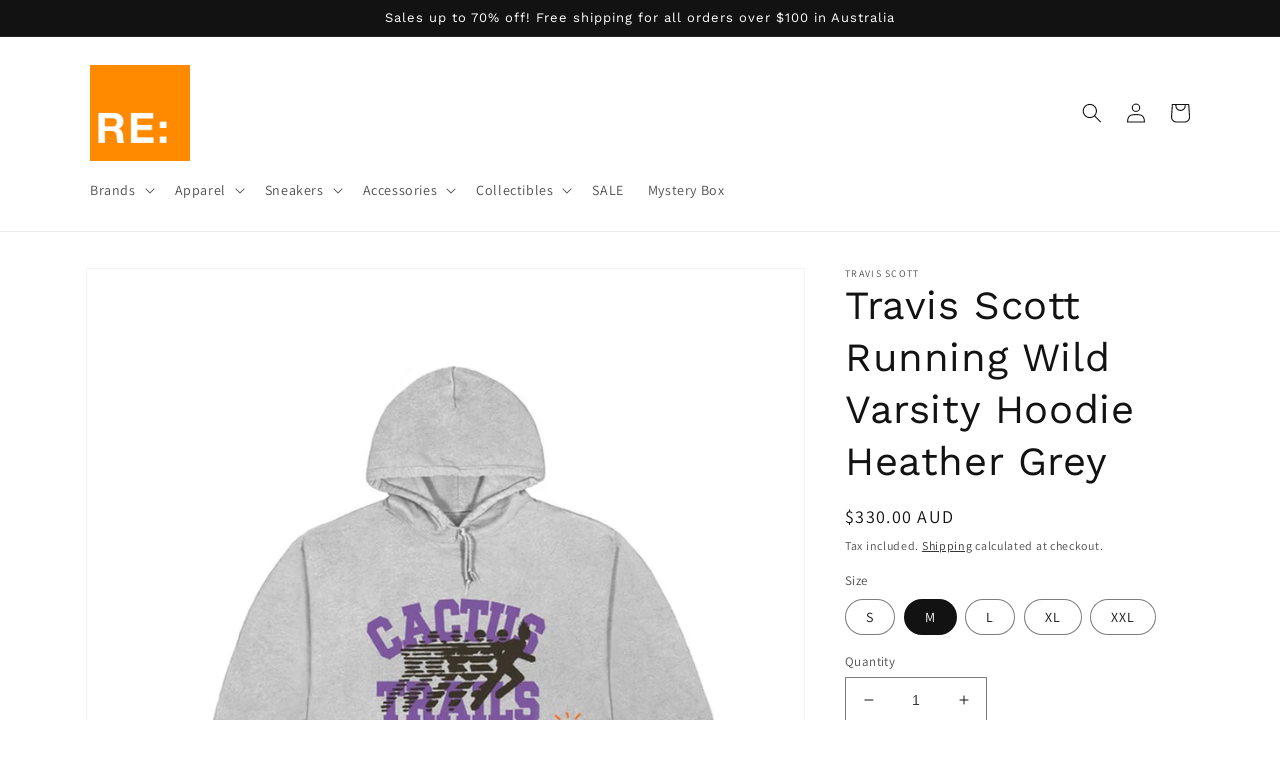

--- FILE ---
content_type: text/html; charset=utf-8
request_url: https://restore.melbourne/products/travisscottrunningwildvarsityhoodieheathergrey
body_size: 31118
content:
<!doctype html>
<html class="no-js" lang="en">
  <head>
    <meta charset="utf-8">
    <meta http-equiv="X-UA-Compatible" content="IE=edge">
    <meta name="viewport" content="width=device-width,initial-scale=1">
    <meta name="theme-color" content="">
    <link rel="canonical" href="https://restore.melbourne/products/travisscottrunningwildvarsityhoodieheathergrey">
    <link rel="preconnect" href="https://cdn.shopify.com" crossorigin><link rel="preconnect" href="https://fonts.shopifycdn.com" crossorigin><title>
      Travis Scott Running Wild Varsity Hoodie Heather Grey
 &ndash; Re:Store Melbourne</title>

    
      <meta name="description" content="SEASON:SS20 COLOUR: HEATHER GREY RELEASE DATE: 05/29/2020">
    

    

<meta property="og:site_name" content="Re:Store Melbourne">
<meta property="og:url" content="https://restore.melbourne/products/travisscottrunningwildvarsityhoodieheathergrey">
<meta property="og:title" content="Travis Scott Running Wild Varsity Hoodie Heather Grey">
<meta property="og:type" content="product">
<meta property="og:description" content="SEASON:SS20 COLOUR: HEATHER GREY RELEASE DATE: 05/29/2020"><meta property="og:image" content="http://restore.melbourne/cdn/shop/products/262d54adc56966309fe73f66b19a2e5b14b9e2d2.jpg?v=1623158589">
  <meta property="og:image:secure_url" content="https://restore.melbourne/cdn/shop/products/262d54adc56966309fe73f66b19a2e5b14b9e2d2.jpg?v=1623158589">
  <meta property="og:image:width" content="2100">
  <meta property="og:image:height" content="2100"><meta property="og:price:amount" content="330.00">
  <meta property="og:price:currency" content="AUD"><meta name="twitter:card" content="summary_large_image">
<meta name="twitter:title" content="Travis Scott Running Wild Varsity Hoodie Heather Grey">
<meta name="twitter:description" content="SEASON:SS20 COLOUR: HEATHER GREY RELEASE DATE: 05/29/2020">


    <script src="//restore.melbourne/cdn/shop/t/12/assets/global.js?v=149496944046504657681675067756" defer="defer"></script>
    <script>window.performance && window.performance.mark && window.performance.mark('shopify.content_for_header.start');</script><meta name="google-site-verification" content="_WxffrKuWpgwHOmd0POYIKFrf2NIGHujEEUgWIVqEE4">
<meta name="google-site-verification" content="Gff6ZDcR_p53KMSj3ajPFroJVIjdW4_1uCwp2TejJZw">
<meta name="facebook-domain-verification" content="q27nowwugux51dmu2p711bzmelgjb6">
<meta id="shopify-digital-wallet" name="shopify-digital-wallet" content="/12460458042/digital_wallets/dialog">
<meta name="shopify-checkout-api-token" content="adc8e7eb8183e7bf82cd20073cba3ca4">
<meta id="in-context-paypal-metadata" data-shop-id="12460458042" data-venmo-supported="false" data-environment="production" data-locale="en_US" data-paypal-v4="true" data-currency="AUD">
<link rel="alternate" type="application/json+oembed" href="https://restore.melbourne/products/travisscottrunningwildvarsityhoodieheathergrey.oembed">
<script async="async" src="/checkouts/internal/preloads.js?locale=en-AU"></script>
<script id="shopify-features" type="application/json">{"accessToken":"adc8e7eb8183e7bf82cd20073cba3ca4","betas":["rich-media-storefront-analytics"],"domain":"restore.melbourne","predictiveSearch":true,"shopId":12460458042,"locale":"en"}</script>
<script>var Shopify = Shopify || {};
Shopify.shop = "dollarflexclub.myshopify.com";
Shopify.locale = "en";
Shopify.currency = {"active":"AUD","rate":"1.0"};
Shopify.country = "AU";
Shopify.theme = {"name":"Dawn","id":123985788995,"schema_name":"Dawn","schema_version":"7.0.1","theme_store_id":887,"role":"main"};
Shopify.theme.handle = "null";
Shopify.theme.style = {"id":null,"handle":null};
Shopify.cdnHost = "restore.melbourne/cdn";
Shopify.routes = Shopify.routes || {};
Shopify.routes.root = "/";</script>
<script type="module">!function(o){(o.Shopify=o.Shopify||{}).modules=!0}(window);</script>
<script>!function(o){function n(){var o=[];function n(){o.push(Array.prototype.slice.apply(arguments))}return n.q=o,n}var t=o.Shopify=o.Shopify||{};t.loadFeatures=n(),t.autoloadFeatures=n()}(window);</script>
<script id="shop-js-analytics" type="application/json">{"pageType":"product"}</script>
<script defer="defer" async type="module" src="//restore.melbourne/cdn/shopifycloud/shop-js/modules/v2/client.init-shop-cart-sync_BN7fPSNr.en.esm.js"></script>
<script defer="defer" async type="module" src="//restore.melbourne/cdn/shopifycloud/shop-js/modules/v2/chunk.common_Cbph3Kss.esm.js"></script>
<script defer="defer" async type="module" src="//restore.melbourne/cdn/shopifycloud/shop-js/modules/v2/chunk.modal_DKumMAJ1.esm.js"></script>
<script type="module">
  await import("//restore.melbourne/cdn/shopifycloud/shop-js/modules/v2/client.init-shop-cart-sync_BN7fPSNr.en.esm.js");
await import("//restore.melbourne/cdn/shopifycloud/shop-js/modules/v2/chunk.common_Cbph3Kss.esm.js");
await import("//restore.melbourne/cdn/shopifycloud/shop-js/modules/v2/chunk.modal_DKumMAJ1.esm.js");

  window.Shopify.SignInWithShop?.initShopCartSync?.({"fedCMEnabled":true,"windoidEnabled":true});

</script>
<script>(function() {
  var isLoaded = false;
  function asyncLoad() {
    if (isLoaded) return;
    isLoaded = true;
    var urls = ["https:\/\/instafeed.nfcube.com\/cdn\/28978db2743423e31622a613dc9d84ae.js?shop=dollarflexclub.myshopify.com","https:\/\/loox.io\/widget\/4JgYQUDO5c\/loox.1623160584162.js?shop=dollarflexclub.myshopify.com","\/\/searchserverapi.com\/widgets\/shopify\/init.js?a=6K3E9k6Y4A\u0026shop=dollarflexclub.myshopify.com","https:\/\/assets1.adroll.com\/shopify\/latest\/j\/shopify_rolling_bootstrap_v2.js?adroll_adv_id=YWI5VHUIT5GJLGHQRNKEX3\u0026adroll_pix_id=HM5VVDJ37JFA7J3Q2PAFA2\u0026shop=dollarflexclub.myshopify.com","https:\/\/d1639lhkj5l89m.cloudfront.net\/js\/storefront\/uppromote.js?shop=dollarflexclub.myshopify.com"];
    for (var i = 0; i < urls.length; i++) {
      var s = document.createElement('script');
      s.type = 'text/javascript';
      s.async = true;
      s.src = urls[i];
      var x = document.getElementsByTagName('script')[0];
      x.parentNode.insertBefore(s, x);
    }
  };
  if(window.attachEvent) {
    window.attachEvent('onload', asyncLoad);
  } else {
    window.addEventListener('load', asyncLoad, false);
  }
})();</script>
<script id="__st">var __st={"a":12460458042,"offset":39600,"reqid":"0afe015a-bcf7-4657-9f52-0545c4a8bbaa-1769976764","pageurl":"restore.melbourne\/products\/travisscottrunningwildvarsityhoodieheathergrey","u":"1ab8205bf799","p":"product","rtyp":"product","rid":4535560372291};</script>
<script>window.ShopifyPaypalV4VisibilityTracking = true;</script>
<script id="captcha-bootstrap">!function(){'use strict';const t='contact',e='account',n='new_comment',o=[[t,t],['blogs',n],['comments',n],[t,'customer']],c=[[e,'customer_login'],[e,'guest_login'],[e,'recover_customer_password'],[e,'create_customer']],r=t=>t.map((([t,e])=>`form[action*='/${t}']:not([data-nocaptcha='true']) input[name='form_type'][value='${e}']`)).join(','),a=t=>()=>t?[...document.querySelectorAll(t)].map((t=>t.form)):[];function s(){const t=[...o],e=r(t);return a(e)}const i='password',u='form_key',d=['recaptcha-v3-token','g-recaptcha-response','h-captcha-response',i],f=()=>{try{return window.sessionStorage}catch{return}},m='__shopify_v',_=t=>t.elements[u];function p(t,e,n=!1){try{const o=window.sessionStorage,c=JSON.parse(o.getItem(e)),{data:r}=function(t){const{data:e,action:n}=t;return t[m]||n?{data:e,action:n}:{data:t,action:n}}(c);for(const[e,n]of Object.entries(r))t.elements[e]&&(t.elements[e].value=n);n&&o.removeItem(e)}catch(o){console.error('form repopulation failed',{error:o})}}const l='form_type',E='cptcha';function T(t){t.dataset[E]=!0}const w=window,h=w.document,L='Shopify',v='ce_forms',y='captcha';let A=!1;((t,e)=>{const n=(g='f06e6c50-85a8-45c8-87d0-21a2b65856fe',I='https://cdn.shopify.com/shopifycloud/storefront-forms-hcaptcha/ce_storefront_forms_captcha_hcaptcha.v1.5.2.iife.js',D={infoText:'Protected by hCaptcha',privacyText:'Privacy',termsText:'Terms'},(t,e,n)=>{const o=w[L][v],c=o.bindForm;if(c)return c(t,g,e,D).then(n);var r;o.q.push([[t,g,e,D],n]),r=I,A||(h.body.append(Object.assign(h.createElement('script'),{id:'captcha-provider',async:!0,src:r})),A=!0)});var g,I,D;w[L]=w[L]||{},w[L][v]=w[L][v]||{},w[L][v].q=[],w[L][y]=w[L][y]||{},w[L][y].protect=function(t,e){n(t,void 0,e),T(t)},Object.freeze(w[L][y]),function(t,e,n,w,h,L){const[v,y,A,g]=function(t,e,n){const i=e?o:[],u=t?c:[],d=[...i,...u],f=r(d),m=r(i),_=r(d.filter((([t,e])=>n.includes(e))));return[a(f),a(m),a(_),s()]}(w,h,L),I=t=>{const e=t.target;return e instanceof HTMLFormElement?e:e&&e.form},D=t=>v().includes(t);t.addEventListener('submit',(t=>{const e=I(t);if(!e)return;const n=D(e)&&!e.dataset.hcaptchaBound&&!e.dataset.recaptchaBound,o=_(e),c=g().includes(e)&&(!o||!o.value);(n||c)&&t.preventDefault(),c&&!n&&(function(t){try{if(!f())return;!function(t){const e=f();if(!e)return;const n=_(t);if(!n)return;const o=n.value;o&&e.removeItem(o)}(t);const e=Array.from(Array(32),(()=>Math.random().toString(36)[2])).join('');!function(t,e){_(t)||t.append(Object.assign(document.createElement('input'),{type:'hidden',name:u})),t.elements[u].value=e}(t,e),function(t,e){const n=f();if(!n)return;const o=[...t.querySelectorAll(`input[type='${i}']`)].map((({name:t})=>t)),c=[...d,...o],r={};for(const[a,s]of new FormData(t).entries())c.includes(a)||(r[a]=s);n.setItem(e,JSON.stringify({[m]:1,action:t.action,data:r}))}(t,e)}catch(e){console.error('failed to persist form',e)}}(e),e.submit())}));const S=(t,e)=>{t&&!t.dataset[E]&&(n(t,e.some((e=>e===t))),T(t))};for(const o of['focusin','change'])t.addEventListener(o,(t=>{const e=I(t);D(e)&&S(e,y())}));const B=e.get('form_key'),M=e.get(l),P=B&&M;t.addEventListener('DOMContentLoaded',(()=>{const t=y();if(P)for(const e of t)e.elements[l].value===M&&p(e,B);[...new Set([...A(),...v().filter((t=>'true'===t.dataset.shopifyCaptcha))])].forEach((e=>S(e,t)))}))}(h,new URLSearchParams(w.location.search),n,t,e,['guest_login'])})(!0,!0)}();</script>
<script integrity="sha256-4kQ18oKyAcykRKYeNunJcIwy7WH5gtpwJnB7kiuLZ1E=" data-source-attribution="shopify.loadfeatures" defer="defer" src="//restore.melbourne/cdn/shopifycloud/storefront/assets/storefront/load_feature-a0a9edcb.js" crossorigin="anonymous"></script>
<script data-source-attribution="shopify.dynamic_checkout.dynamic.init">var Shopify=Shopify||{};Shopify.PaymentButton=Shopify.PaymentButton||{isStorefrontPortableWallets:!0,init:function(){window.Shopify.PaymentButton.init=function(){};var t=document.createElement("script");t.src="https://restore.melbourne/cdn/shopifycloud/portable-wallets/latest/portable-wallets.en.js",t.type="module",document.head.appendChild(t)}};
</script>
<script data-source-attribution="shopify.dynamic_checkout.buyer_consent">
  function portableWalletsHideBuyerConsent(e){var t=document.getElementById("shopify-buyer-consent"),n=document.getElementById("shopify-subscription-policy-button");t&&n&&(t.classList.add("hidden"),t.setAttribute("aria-hidden","true"),n.removeEventListener("click",e))}function portableWalletsShowBuyerConsent(e){var t=document.getElementById("shopify-buyer-consent"),n=document.getElementById("shopify-subscription-policy-button");t&&n&&(t.classList.remove("hidden"),t.removeAttribute("aria-hidden"),n.addEventListener("click",e))}window.Shopify?.PaymentButton&&(window.Shopify.PaymentButton.hideBuyerConsent=portableWalletsHideBuyerConsent,window.Shopify.PaymentButton.showBuyerConsent=portableWalletsShowBuyerConsent);
</script>
<script>
  function portableWalletsCleanup(e){e&&e.src&&console.error("Failed to load portable wallets script "+e.src);var t=document.querySelectorAll("shopify-accelerated-checkout .shopify-payment-button__skeleton, shopify-accelerated-checkout-cart .wallet-cart-button__skeleton"),e=document.getElementById("shopify-buyer-consent");for(let e=0;e<t.length;e++)t[e].remove();e&&e.remove()}function portableWalletsNotLoadedAsModule(e){e instanceof ErrorEvent&&"string"==typeof e.message&&e.message.includes("import.meta")&&"string"==typeof e.filename&&e.filename.includes("portable-wallets")&&(window.removeEventListener("error",portableWalletsNotLoadedAsModule),window.Shopify.PaymentButton.failedToLoad=e,"loading"===document.readyState?document.addEventListener("DOMContentLoaded",window.Shopify.PaymentButton.init):window.Shopify.PaymentButton.init())}window.addEventListener("error",portableWalletsNotLoadedAsModule);
</script>

<script type="module" src="https://restore.melbourne/cdn/shopifycloud/portable-wallets/latest/portable-wallets.en.js" onError="portableWalletsCleanup(this)" crossorigin="anonymous"></script>
<script nomodule>
  document.addEventListener("DOMContentLoaded", portableWalletsCleanup);
</script>

<link id="shopify-accelerated-checkout-styles" rel="stylesheet" media="screen" href="https://restore.melbourne/cdn/shopifycloud/portable-wallets/latest/accelerated-checkout-backwards-compat.css" crossorigin="anonymous">
<style id="shopify-accelerated-checkout-cart">
        #shopify-buyer-consent {
  margin-top: 1em;
  display: inline-block;
  width: 100%;
}

#shopify-buyer-consent.hidden {
  display: none;
}

#shopify-subscription-policy-button {
  background: none;
  border: none;
  padding: 0;
  text-decoration: underline;
  font-size: inherit;
  cursor: pointer;
}

#shopify-subscription-policy-button::before {
  box-shadow: none;
}

      </style>
<script id="sections-script" data-sections="header,footer" defer="defer" src="//restore.melbourne/cdn/shop/t/12/compiled_assets/scripts.js?v=2080"></script>
<script>window.performance && window.performance.mark && window.performance.mark('shopify.content_for_header.end');</script>


    <style data-shopify>
      @font-face {
  font-family: Assistant;
  font-weight: 400;
  font-style: normal;
  font-display: swap;
  src: url("//restore.melbourne/cdn/fonts/assistant/assistant_n4.9120912a469cad1cc292572851508ca49d12e768.woff2") format("woff2"),
       url("//restore.melbourne/cdn/fonts/assistant/assistant_n4.6e9875ce64e0fefcd3f4446b7ec9036b3ddd2985.woff") format("woff");
}

      @font-face {
  font-family: Assistant;
  font-weight: 700;
  font-style: normal;
  font-display: swap;
  src: url("//restore.melbourne/cdn/fonts/assistant/assistant_n7.bf44452348ec8b8efa3aa3068825305886b1c83c.woff2") format("woff2"),
       url("//restore.melbourne/cdn/fonts/assistant/assistant_n7.0c887fee83f6b3bda822f1150b912c72da0f7b64.woff") format("woff");
}

      
      
      @font-face {
  font-family: "Work Sans";
  font-weight: 400;
  font-style: normal;
  font-display: swap;
  src: url("//restore.melbourne/cdn/fonts/work_sans/worksans_n4.b7973b3d07d0ace13de1b1bea9c45759cdbe12cf.woff2") format("woff2"),
       url("//restore.melbourne/cdn/fonts/work_sans/worksans_n4.cf5ceb1e6d373a9505e637c1aff0a71d0959556d.woff") format("woff");
}


      :root {
        --font-body-family: Assistant, sans-serif;
        --font-body-style: normal;
        --font-body-weight: 400;
        --font-body-weight-bold: 700;

        --font-heading-family: "Work Sans", sans-serif;
        --font-heading-style: normal;
        --font-heading-weight: 400;

        --font-body-scale: 1.0;
        --font-heading-scale: 1.0;

        --color-base-text: 18, 18, 18;
        --color-shadow: 18, 18, 18;
        --color-base-background-1: 255, 255, 255;
        --color-base-background-2: 243, 243, 243;
        --color-base-solid-button-labels: 255, 255, 255;
        --color-base-outline-button-labels: 18, 18, 18;
        --color-base-accent-1: 18, 18, 18;
        --color-base-accent-2: 245, 141, 13;
        --payment-terms-background-color: #ffffff;

        --gradient-base-background-1: #ffffff;
        --gradient-base-background-2: #f3f3f3;
        --gradient-base-accent-1: #121212;
        --gradient-base-accent-2: #f58d0d;

        --media-padding: px;
        --media-border-opacity: 0.05;
        --media-border-width: 1px;
        --media-radius: 0px;
        --media-shadow-opacity: 0.0;
        --media-shadow-horizontal-offset: 0px;
        --media-shadow-vertical-offset: 4px;
        --media-shadow-blur-radius: 5px;
        --media-shadow-visible: 0;

        --page-width: 120rem;
        --page-width-margin: 0rem;

        --product-card-image-padding: 0.0rem;
        --product-card-corner-radius: 0.0rem;
        --product-card-text-alignment: left;
        --product-card-border-width: 0.0rem;
        --product-card-border-opacity: 0.1;
        --product-card-shadow-opacity: 0.0;
        --product-card-shadow-visible: 0;
        --product-card-shadow-horizontal-offset: 0.0rem;
        --product-card-shadow-vertical-offset: 0.4rem;
        --product-card-shadow-blur-radius: 0.5rem;

        --collection-card-image-padding: 0.0rem;
        --collection-card-corner-radius: 0.0rem;
        --collection-card-text-alignment: left;
        --collection-card-border-width: 0.0rem;
        --collection-card-border-opacity: 0.1;
        --collection-card-shadow-opacity: 0.0;
        --collection-card-shadow-visible: 0;
        --collection-card-shadow-horizontal-offset: 0.0rem;
        --collection-card-shadow-vertical-offset: 0.4rem;
        --collection-card-shadow-blur-radius: 0.5rem;

        --blog-card-image-padding: 0.0rem;
        --blog-card-corner-radius: 0.0rem;
        --blog-card-text-alignment: left;
        --blog-card-border-width: 0.0rem;
        --blog-card-border-opacity: 0.1;
        --blog-card-shadow-opacity: 0.0;
        --blog-card-shadow-visible: 0;
        --blog-card-shadow-horizontal-offset: 0.0rem;
        --blog-card-shadow-vertical-offset: 0.4rem;
        --blog-card-shadow-blur-radius: 0.5rem;

        --badge-corner-radius: 4.0rem;

        --popup-border-width: 1px;
        --popup-border-opacity: 0.1;
        --popup-corner-radius: 0px;
        --popup-shadow-opacity: 0.0;
        --popup-shadow-horizontal-offset: 0px;
        --popup-shadow-vertical-offset: 4px;
        --popup-shadow-blur-radius: 5px;

        --drawer-border-width: 1px;
        --drawer-border-opacity: 0.1;
        --drawer-shadow-opacity: 0.0;
        --drawer-shadow-horizontal-offset: 0px;
        --drawer-shadow-vertical-offset: 4px;
        --drawer-shadow-blur-radius: 5px;

        --spacing-sections-desktop: 0px;
        --spacing-sections-mobile: 0px;

        --grid-desktop-vertical-spacing: 8px;
        --grid-desktop-horizontal-spacing: 8px;
        --grid-mobile-vertical-spacing: 4px;
        --grid-mobile-horizontal-spacing: 4px;

        --text-boxes-border-opacity: 0.1;
        --text-boxes-border-width: 0px;
        --text-boxes-radius: 0px;
        --text-boxes-shadow-opacity: 0.0;
        --text-boxes-shadow-visible: 0;
        --text-boxes-shadow-horizontal-offset: 0px;
        --text-boxes-shadow-vertical-offset: 4px;
        --text-boxes-shadow-blur-radius: 5px;

        --buttons-radius: 0px;
        --buttons-radius-outset: 0px;
        --buttons-border-width: 1px;
        --buttons-border-opacity: 1.0;
        --buttons-shadow-opacity: 0.0;
        --buttons-shadow-visible: 0;
        --buttons-shadow-horizontal-offset: 0px;
        --buttons-shadow-vertical-offset: 4px;
        --buttons-shadow-blur-radius: 5px;
        --buttons-border-offset: 0px;

        --inputs-radius: 0px;
        --inputs-border-width: 1px;
        --inputs-border-opacity: 0.55;
        --inputs-shadow-opacity: 0.0;
        --inputs-shadow-horizontal-offset: 0px;
        --inputs-margin-offset: 0px;
        --inputs-shadow-vertical-offset: 4px;
        --inputs-shadow-blur-radius: 5px;
        --inputs-radius-outset: 0px;

        --variant-pills-radius: 40px;
        --variant-pills-border-width: 1px;
        --variant-pills-border-opacity: 0.55;
        --variant-pills-shadow-opacity: 0.0;
        --variant-pills-shadow-horizontal-offset: 0px;
        --variant-pills-shadow-vertical-offset: 4px;
        --variant-pills-shadow-blur-radius: 5px;
      }

      *,
      *::before,
      *::after {
        box-sizing: inherit;
      }

      html {
        box-sizing: border-box;
        font-size: calc(var(--font-body-scale) * 62.5%);
        height: 100%;
      }

      body {
        display: grid;
        grid-template-rows: auto auto 1fr auto;
        grid-template-columns: 100%;
        min-height: 100%;
        margin: 0;
        font-size: 1.5rem;
        letter-spacing: 0.06rem;
        line-height: calc(1 + 0.8 / var(--font-body-scale));
        font-family: var(--font-body-family);
        font-style: var(--font-body-style);
        font-weight: var(--font-body-weight);
      }

      @media screen and (min-width: 750px) {
        body {
          font-size: 1.6rem;
        }
      }
    </style>

    <link href="//restore.melbourne/cdn/shop/t/12/assets/base.css?v=88290808517547527771675067758" rel="stylesheet" type="text/css" media="all" />
<link rel="preload" as="font" href="//restore.melbourne/cdn/fonts/assistant/assistant_n4.9120912a469cad1cc292572851508ca49d12e768.woff2" type="font/woff2" crossorigin><link rel="preload" as="font" href="//restore.melbourne/cdn/fonts/work_sans/worksans_n4.b7973b3d07d0ace13de1b1bea9c45759cdbe12cf.woff2" type="font/woff2" crossorigin><link rel="stylesheet" href="//restore.melbourne/cdn/shop/t/12/assets/component-predictive-search.css?v=83512081251802922551675067756" media="print" onload="this.media='all'"><script>document.documentElement.className = document.documentElement.className.replace('no-js', 'js');
    if (Shopify.designMode) {
      document.documentElement.classList.add('shopify-design-mode');
    }
    </script>
  
	<script>var loox_global_hash = '1769471275209';</script><style>.loox-reviews-default { max-width: 1200px; margin: 0 auto; }.loox-rating .loox-icon { color:#4d8bdb; }
:root { --lxs-rating-icon-color: #4d8bdb; }</style>
<link href="https://monorail-edge.shopifysvc.com" rel="dns-prefetch">
<script>(function(){if ("sendBeacon" in navigator && "performance" in window) {try {var session_token_from_headers = performance.getEntriesByType('navigation')[0].serverTiming.find(x => x.name == '_s').description;} catch {var session_token_from_headers = undefined;}var session_cookie_matches = document.cookie.match(/_shopify_s=([^;]*)/);var session_token_from_cookie = session_cookie_matches && session_cookie_matches.length === 2 ? session_cookie_matches[1] : "";var session_token = session_token_from_headers || session_token_from_cookie || "";function handle_abandonment_event(e) {var entries = performance.getEntries().filter(function(entry) {return /monorail-edge.shopifysvc.com/.test(entry.name);});if (!window.abandonment_tracked && entries.length === 0) {window.abandonment_tracked = true;var currentMs = Date.now();var navigation_start = performance.timing.navigationStart;var payload = {shop_id: 12460458042,url: window.location.href,navigation_start,duration: currentMs - navigation_start,session_token,page_type: "product"};window.navigator.sendBeacon("https://monorail-edge.shopifysvc.com/v1/produce", JSON.stringify({schema_id: "online_store_buyer_site_abandonment/1.1",payload: payload,metadata: {event_created_at_ms: currentMs,event_sent_at_ms: currentMs}}));}}window.addEventListener('pagehide', handle_abandonment_event);}}());</script>
<script id="web-pixels-manager-setup">(function e(e,d,r,n,o){if(void 0===o&&(o={}),!Boolean(null===(a=null===(i=window.Shopify)||void 0===i?void 0:i.analytics)||void 0===a?void 0:a.replayQueue)){var i,a;window.Shopify=window.Shopify||{};var t=window.Shopify;t.analytics=t.analytics||{};var s=t.analytics;s.replayQueue=[],s.publish=function(e,d,r){return s.replayQueue.push([e,d,r]),!0};try{self.performance.mark("wpm:start")}catch(e){}var l=function(){var e={modern:/Edge?\/(1{2}[4-9]|1[2-9]\d|[2-9]\d{2}|\d{4,})\.\d+(\.\d+|)|Firefox\/(1{2}[4-9]|1[2-9]\d|[2-9]\d{2}|\d{4,})\.\d+(\.\d+|)|Chrom(ium|e)\/(9{2}|\d{3,})\.\d+(\.\d+|)|(Maci|X1{2}).+ Version\/(15\.\d+|(1[6-9]|[2-9]\d|\d{3,})\.\d+)([,.]\d+|)( \(\w+\)|)( Mobile\/\w+|) Safari\/|Chrome.+OPR\/(9{2}|\d{3,})\.\d+\.\d+|(CPU[ +]OS|iPhone[ +]OS|CPU[ +]iPhone|CPU IPhone OS|CPU iPad OS)[ +]+(15[._]\d+|(1[6-9]|[2-9]\d|\d{3,})[._]\d+)([._]\d+|)|Android:?[ /-](13[3-9]|1[4-9]\d|[2-9]\d{2}|\d{4,})(\.\d+|)(\.\d+|)|Android.+Firefox\/(13[5-9]|1[4-9]\d|[2-9]\d{2}|\d{4,})\.\d+(\.\d+|)|Android.+Chrom(ium|e)\/(13[3-9]|1[4-9]\d|[2-9]\d{2}|\d{4,})\.\d+(\.\d+|)|SamsungBrowser\/([2-9]\d|\d{3,})\.\d+/,legacy:/Edge?\/(1[6-9]|[2-9]\d|\d{3,})\.\d+(\.\d+|)|Firefox\/(5[4-9]|[6-9]\d|\d{3,})\.\d+(\.\d+|)|Chrom(ium|e)\/(5[1-9]|[6-9]\d|\d{3,})\.\d+(\.\d+|)([\d.]+$|.*Safari\/(?![\d.]+ Edge\/[\d.]+$))|(Maci|X1{2}).+ Version\/(10\.\d+|(1[1-9]|[2-9]\d|\d{3,})\.\d+)([,.]\d+|)( \(\w+\)|)( Mobile\/\w+|) Safari\/|Chrome.+OPR\/(3[89]|[4-9]\d|\d{3,})\.\d+\.\d+|(CPU[ +]OS|iPhone[ +]OS|CPU[ +]iPhone|CPU IPhone OS|CPU iPad OS)[ +]+(10[._]\d+|(1[1-9]|[2-9]\d|\d{3,})[._]\d+)([._]\d+|)|Android:?[ /-](13[3-9]|1[4-9]\d|[2-9]\d{2}|\d{4,})(\.\d+|)(\.\d+|)|Mobile Safari.+OPR\/([89]\d|\d{3,})\.\d+\.\d+|Android.+Firefox\/(13[5-9]|1[4-9]\d|[2-9]\d{2}|\d{4,})\.\d+(\.\d+|)|Android.+Chrom(ium|e)\/(13[3-9]|1[4-9]\d|[2-9]\d{2}|\d{4,})\.\d+(\.\d+|)|Android.+(UC? ?Browser|UCWEB|U3)[ /]?(15\.([5-9]|\d{2,})|(1[6-9]|[2-9]\d|\d{3,})\.\d+)\.\d+|SamsungBrowser\/(5\.\d+|([6-9]|\d{2,})\.\d+)|Android.+MQ{2}Browser\/(14(\.(9|\d{2,})|)|(1[5-9]|[2-9]\d|\d{3,})(\.\d+|))(\.\d+|)|K[Aa][Ii]OS\/(3\.\d+|([4-9]|\d{2,})\.\d+)(\.\d+|)/},d=e.modern,r=e.legacy,n=navigator.userAgent;return n.match(d)?"modern":n.match(r)?"legacy":"unknown"}(),u="modern"===l?"modern":"legacy",c=(null!=n?n:{modern:"",legacy:""})[u],f=function(e){return[e.baseUrl,"/wpm","/b",e.hashVersion,"modern"===e.buildTarget?"m":"l",".js"].join("")}({baseUrl:d,hashVersion:r,buildTarget:u}),m=function(e){var d=e.version,r=e.bundleTarget,n=e.surface,o=e.pageUrl,i=e.monorailEndpoint;return{emit:function(e){var a=e.status,t=e.errorMsg,s=(new Date).getTime(),l=JSON.stringify({metadata:{event_sent_at_ms:s},events:[{schema_id:"web_pixels_manager_load/3.1",payload:{version:d,bundle_target:r,page_url:o,status:a,surface:n,error_msg:t},metadata:{event_created_at_ms:s}}]});if(!i)return console&&console.warn&&console.warn("[Web Pixels Manager] No Monorail endpoint provided, skipping logging."),!1;try{return self.navigator.sendBeacon.bind(self.navigator)(i,l)}catch(e){}var u=new XMLHttpRequest;try{return u.open("POST",i,!0),u.setRequestHeader("Content-Type","text/plain"),u.send(l),!0}catch(e){return console&&console.warn&&console.warn("[Web Pixels Manager] Got an unhandled error while logging to Monorail."),!1}}}}({version:r,bundleTarget:l,surface:e.surface,pageUrl:self.location.href,monorailEndpoint:e.monorailEndpoint});try{o.browserTarget=l,function(e){var d=e.src,r=e.async,n=void 0===r||r,o=e.onload,i=e.onerror,a=e.sri,t=e.scriptDataAttributes,s=void 0===t?{}:t,l=document.createElement("script"),u=document.querySelector("head"),c=document.querySelector("body");if(l.async=n,l.src=d,a&&(l.integrity=a,l.crossOrigin="anonymous"),s)for(var f in s)if(Object.prototype.hasOwnProperty.call(s,f))try{l.dataset[f]=s[f]}catch(e){}if(o&&l.addEventListener("load",o),i&&l.addEventListener("error",i),u)u.appendChild(l);else{if(!c)throw new Error("Did not find a head or body element to append the script");c.appendChild(l)}}({src:f,async:!0,onload:function(){if(!function(){var e,d;return Boolean(null===(d=null===(e=window.Shopify)||void 0===e?void 0:e.analytics)||void 0===d?void 0:d.initialized)}()){var d=window.webPixelsManager.init(e)||void 0;if(d){var r=window.Shopify.analytics;r.replayQueue.forEach((function(e){var r=e[0],n=e[1],o=e[2];d.publishCustomEvent(r,n,o)})),r.replayQueue=[],r.publish=d.publishCustomEvent,r.visitor=d.visitor,r.initialized=!0}}},onerror:function(){return m.emit({status:"failed",errorMsg:"".concat(f," has failed to load")})},sri:function(e){var d=/^sha384-[A-Za-z0-9+/=]+$/;return"string"==typeof e&&d.test(e)}(c)?c:"",scriptDataAttributes:o}),m.emit({status:"loading"})}catch(e){m.emit({status:"failed",errorMsg:(null==e?void 0:e.message)||"Unknown error"})}}})({shopId: 12460458042,storefrontBaseUrl: "https://restore.melbourne",extensionsBaseUrl: "https://extensions.shopifycdn.com/cdn/shopifycloud/web-pixels-manager",monorailEndpoint: "https://monorail-edge.shopifysvc.com/unstable/produce_batch",surface: "storefront-renderer",enabledBetaFlags: ["2dca8a86"],webPixelsConfigList: [{"id":"1309737027","configuration":"{\"shopId\":\"40064\",\"env\":\"production\",\"metaData\":\"[]\"}","eventPayloadVersion":"v1","runtimeContext":"STRICT","scriptVersion":"c5d4d7bbb4a4a4292a8a7b5334af7e3d","type":"APP","apiClientId":2773553,"privacyPurposes":[],"dataSharingAdjustments":{"protectedCustomerApprovalScopes":["read_customer_address","read_customer_email","read_customer_name","read_customer_personal_data","read_customer_phone"]}},{"id":"386400323","configuration":"{\"config\":\"{\\\"pixel_id\\\":\\\"AW-455027384\\\",\\\"target_country\\\":\\\"AU\\\",\\\"gtag_events\\\":[{\\\"type\\\":\\\"search\\\",\\\"action_label\\\":\\\"AW-455027384\\\/sZ-sCMrPyPgBELjV_NgB\\\"},{\\\"type\\\":\\\"begin_checkout\\\",\\\"action_label\\\":\\\"AW-455027384\\\/xxVFCMfPyPgBELjV_NgB\\\"},{\\\"type\\\":\\\"view_item\\\",\\\"action_label\\\":[\\\"AW-455027384\\\/9eMdCMHPyPgBELjV_NgB\\\",\\\"MC-7F7TCBBZK9\\\"]},{\\\"type\\\":\\\"purchase\\\",\\\"action_label\\\":[\\\"AW-455027384\\\/agMoCL7PyPgBELjV_NgB\\\",\\\"MC-7F7TCBBZK9\\\"]},{\\\"type\\\":\\\"page_view\\\",\\\"action_label\\\":[\\\"AW-455027384\\\/pw2ACLvPyPgBELjV_NgB\\\",\\\"MC-7F7TCBBZK9\\\"]},{\\\"type\\\":\\\"add_payment_info\\\",\\\"action_label\\\":\\\"AW-455027384\\\/DxScCM3PyPgBELjV_NgB\\\"},{\\\"type\\\":\\\"add_to_cart\\\",\\\"action_label\\\":\\\"AW-455027384\\\/6cC5CMTPyPgBELjV_NgB\\\"}],\\\"enable_monitoring_mode\\\":false}\"}","eventPayloadVersion":"v1","runtimeContext":"OPEN","scriptVersion":"b2a88bafab3e21179ed38636efcd8a93","type":"APP","apiClientId":1780363,"privacyPurposes":[],"dataSharingAdjustments":{"protectedCustomerApprovalScopes":["read_customer_address","read_customer_email","read_customer_name","read_customer_personal_data","read_customer_phone"]}},{"id":"337346627","configuration":"{\"pixelCode\":\"CE47QNRC77U4F1OMD8N0\"}","eventPayloadVersion":"v1","runtimeContext":"STRICT","scriptVersion":"22e92c2ad45662f435e4801458fb78cc","type":"APP","apiClientId":4383523,"privacyPurposes":["ANALYTICS","MARKETING","SALE_OF_DATA"],"dataSharingAdjustments":{"protectedCustomerApprovalScopes":["read_customer_address","read_customer_email","read_customer_name","read_customer_personal_data","read_customer_phone"]}},{"id":"168525891","configuration":"{\"pixel_id\":\"213227120009274\",\"pixel_type\":\"facebook_pixel\",\"metaapp_system_user_token\":\"-\"}","eventPayloadVersion":"v1","runtimeContext":"OPEN","scriptVersion":"ca16bc87fe92b6042fbaa3acc2fbdaa6","type":"APP","apiClientId":2329312,"privacyPurposes":["ANALYTICS","MARKETING","SALE_OF_DATA"],"dataSharingAdjustments":{"protectedCustomerApprovalScopes":["read_customer_address","read_customer_email","read_customer_name","read_customer_personal_data","read_customer_phone"]}},{"id":"50430019","eventPayloadVersion":"v1","runtimeContext":"LAX","scriptVersion":"1","type":"CUSTOM","privacyPurposes":["MARKETING"],"name":"Meta pixel (migrated)"},{"id":"70582339","eventPayloadVersion":"v1","runtimeContext":"LAX","scriptVersion":"1","type":"CUSTOM","privacyPurposes":["ANALYTICS"],"name":"Google Analytics tag (migrated)"},{"id":"shopify-app-pixel","configuration":"{}","eventPayloadVersion":"v1","runtimeContext":"STRICT","scriptVersion":"0450","apiClientId":"shopify-pixel","type":"APP","privacyPurposes":["ANALYTICS","MARKETING"]},{"id":"shopify-custom-pixel","eventPayloadVersion":"v1","runtimeContext":"LAX","scriptVersion":"0450","apiClientId":"shopify-pixel","type":"CUSTOM","privacyPurposes":["ANALYTICS","MARKETING"]}],isMerchantRequest: false,initData: {"shop":{"name":"Re:Store Melbourne","paymentSettings":{"currencyCode":"AUD"},"myshopifyDomain":"dollarflexclub.myshopify.com","countryCode":"AU","storefrontUrl":"https:\/\/restore.melbourne"},"customer":null,"cart":null,"checkout":null,"productVariants":[{"price":{"amount":330.0,"currencyCode":"AUD"},"product":{"title":"Travis Scott Running Wild Varsity Hoodie Heather Grey","vendor":"Travis Scott","id":"4535560372291","untranslatedTitle":"Travis Scott Running Wild Varsity Hoodie Heather Grey","url":"\/products\/travisscottrunningwildvarsityhoodieheathergrey","type":"Clothing"},"id":"32002401730627","image":{"src":"\/\/restore.melbourne\/cdn\/shop\/products\/262d54adc56966309fe73f66b19a2e5b14b9e2d2.jpg?v=1623158589"},"sku":"12143","title":"S","untranslatedTitle":"S"},{"price":{"amount":330.0,"currencyCode":"AUD"},"product":{"title":"Travis Scott Running Wild Varsity Hoodie Heather Grey","vendor":"Travis Scott","id":"4535560372291","untranslatedTitle":"Travis Scott Running Wild Varsity Hoodie Heather Grey","url":"\/products\/travisscottrunningwildvarsityhoodieheathergrey","type":"Clothing"},"id":"32002401763395","image":{"src":"\/\/restore.melbourne\/cdn\/shop\/products\/262d54adc56966309fe73f66b19a2e5b14b9e2d2.jpg?v=1623158589"},"sku":"12144","title":"M","untranslatedTitle":"M"},{"price":{"amount":330.0,"currencyCode":"AUD"},"product":{"title":"Travis Scott Running Wild Varsity Hoodie Heather Grey","vendor":"Travis Scott","id":"4535560372291","untranslatedTitle":"Travis Scott Running Wild Varsity Hoodie Heather Grey","url":"\/products\/travisscottrunningwildvarsityhoodieheathergrey","type":"Clothing"},"id":"32002401796163","image":{"src":"\/\/restore.melbourne\/cdn\/shop\/products\/262d54adc56966309fe73f66b19a2e5b14b9e2d2.jpg?v=1623158589"},"sku":"12145","title":"L","untranslatedTitle":"L"},{"price":{"amount":330.0,"currencyCode":"AUD"},"product":{"title":"Travis Scott Running Wild Varsity Hoodie Heather Grey","vendor":"Travis Scott","id":"4535560372291","untranslatedTitle":"Travis Scott Running Wild Varsity Hoodie Heather Grey","url":"\/products\/travisscottrunningwildvarsityhoodieheathergrey","type":"Clothing"},"id":"32002401828931","image":{"src":"\/\/restore.melbourne\/cdn\/shop\/products\/262d54adc56966309fe73f66b19a2e5b14b9e2d2.jpg?v=1623158589"},"sku":"12146","title":"XL","untranslatedTitle":"XL"},{"price":{"amount":330.0,"currencyCode":"AUD"},"product":{"title":"Travis Scott Running Wild Varsity Hoodie Heather Grey","vendor":"Travis Scott","id":"4535560372291","untranslatedTitle":"Travis Scott Running Wild Varsity Hoodie Heather Grey","url":"\/products\/travisscottrunningwildvarsityhoodieheathergrey","type":"Clothing"},"id":"32167607664707","image":{"src":"\/\/restore.melbourne\/cdn\/shop\/products\/262d54adc56966309fe73f66b19a2e5b14b9e2d2.jpg?v=1623158589"},"sku":"12822","title":"XXL","untranslatedTitle":"XXL"}],"purchasingCompany":null},},"https://restore.melbourne/cdn","1d2a099fw23dfb22ep557258f5m7a2edbae",{"modern":"","legacy":""},{"shopId":"12460458042","storefrontBaseUrl":"https:\/\/restore.melbourne","extensionBaseUrl":"https:\/\/extensions.shopifycdn.com\/cdn\/shopifycloud\/web-pixels-manager","surface":"storefront-renderer","enabledBetaFlags":"[\"2dca8a86\"]","isMerchantRequest":"false","hashVersion":"1d2a099fw23dfb22ep557258f5m7a2edbae","publish":"custom","events":"[[\"page_viewed\",{}],[\"product_viewed\",{\"productVariant\":{\"price\":{\"amount\":330.0,\"currencyCode\":\"AUD\"},\"product\":{\"title\":\"Travis Scott Running Wild Varsity Hoodie Heather Grey\",\"vendor\":\"Travis Scott\",\"id\":\"4535560372291\",\"untranslatedTitle\":\"Travis Scott Running Wild Varsity Hoodie Heather Grey\",\"url\":\"\/products\/travisscottrunningwildvarsityhoodieheathergrey\",\"type\":\"Clothing\"},\"id\":\"32002401763395\",\"image\":{\"src\":\"\/\/restore.melbourne\/cdn\/shop\/products\/262d54adc56966309fe73f66b19a2e5b14b9e2d2.jpg?v=1623158589\"},\"sku\":\"12144\",\"title\":\"M\",\"untranslatedTitle\":\"M\"}}]]"});</script><script>
  window.ShopifyAnalytics = window.ShopifyAnalytics || {};
  window.ShopifyAnalytics.meta = window.ShopifyAnalytics.meta || {};
  window.ShopifyAnalytics.meta.currency = 'AUD';
  var meta = {"product":{"id":4535560372291,"gid":"gid:\/\/shopify\/Product\/4535560372291","vendor":"Travis Scott","type":"Clothing","handle":"travisscottrunningwildvarsityhoodieheathergrey","variants":[{"id":32002401730627,"price":33000,"name":"Travis Scott Running Wild Varsity Hoodie Heather Grey - S","public_title":"S","sku":"12143"},{"id":32002401763395,"price":33000,"name":"Travis Scott Running Wild Varsity Hoodie Heather Grey - M","public_title":"M","sku":"12144"},{"id":32002401796163,"price":33000,"name":"Travis Scott Running Wild Varsity Hoodie Heather Grey - L","public_title":"L","sku":"12145"},{"id":32002401828931,"price":33000,"name":"Travis Scott Running Wild Varsity Hoodie Heather Grey - XL","public_title":"XL","sku":"12146"},{"id":32167607664707,"price":33000,"name":"Travis Scott Running Wild Varsity Hoodie Heather Grey - XXL","public_title":"XXL","sku":"12822"}],"remote":false},"page":{"pageType":"product","resourceType":"product","resourceId":4535560372291,"requestId":"0afe015a-bcf7-4657-9f52-0545c4a8bbaa-1769976764"}};
  for (var attr in meta) {
    window.ShopifyAnalytics.meta[attr] = meta[attr];
  }
</script>
<script class="analytics">
  (function () {
    var customDocumentWrite = function(content) {
      var jquery = null;

      if (window.jQuery) {
        jquery = window.jQuery;
      } else if (window.Checkout && window.Checkout.$) {
        jquery = window.Checkout.$;
      }

      if (jquery) {
        jquery('body').append(content);
      }
    };

    var hasLoggedConversion = function(token) {
      if (token) {
        return document.cookie.indexOf('loggedConversion=' + token) !== -1;
      }
      return false;
    }

    var setCookieIfConversion = function(token) {
      if (token) {
        var twoMonthsFromNow = new Date(Date.now());
        twoMonthsFromNow.setMonth(twoMonthsFromNow.getMonth() + 2);

        document.cookie = 'loggedConversion=' + token + '; expires=' + twoMonthsFromNow;
      }
    }

    var trekkie = window.ShopifyAnalytics.lib = window.trekkie = window.trekkie || [];
    if (trekkie.integrations) {
      return;
    }
    trekkie.methods = [
      'identify',
      'page',
      'ready',
      'track',
      'trackForm',
      'trackLink'
    ];
    trekkie.factory = function(method) {
      return function() {
        var args = Array.prototype.slice.call(arguments);
        args.unshift(method);
        trekkie.push(args);
        return trekkie;
      };
    };
    for (var i = 0; i < trekkie.methods.length; i++) {
      var key = trekkie.methods[i];
      trekkie[key] = trekkie.factory(key);
    }
    trekkie.load = function(config) {
      trekkie.config = config || {};
      trekkie.config.initialDocumentCookie = document.cookie;
      var first = document.getElementsByTagName('script')[0];
      var script = document.createElement('script');
      script.type = 'text/javascript';
      script.onerror = function(e) {
        var scriptFallback = document.createElement('script');
        scriptFallback.type = 'text/javascript';
        scriptFallback.onerror = function(error) {
                var Monorail = {
      produce: function produce(monorailDomain, schemaId, payload) {
        var currentMs = new Date().getTime();
        var event = {
          schema_id: schemaId,
          payload: payload,
          metadata: {
            event_created_at_ms: currentMs,
            event_sent_at_ms: currentMs
          }
        };
        return Monorail.sendRequest("https://" + monorailDomain + "/v1/produce", JSON.stringify(event));
      },
      sendRequest: function sendRequest(endpointUrl, payload) {
        // Try the sendBeacon API
        if (window && window.navigator && typeof window.navigator.sendBeacon === 'function' && typeof window.Blob === 'function' && !Monorail.isIos12()) {
          var blobData = new window.Blob([payload], {
            type: 'text/plain'
          });

          if (window.navigator.sendBeacon(endpointUrl, blobData)) {
            return true;
          } // sendBeacon was not successful

        } // XHR beacon

        var xhr = new XMLHttpRequest();

        try {
          xhr.open('POST', endpointUrl);
          xhr.setRequestHeader('Content-Type', 'text/plain');
          xhr.send(payload);
        } catch (e) {
          console.log(e);
        }

        return false;
      },
      isIos12: function isIos12() {
        return window.navigator.userAgent.lastIndexOf('iPhone; CPU iPhone OS 12_') !== -1 || window.navigator.userAgent.lastIndexOf('iPad; CPU OS 12_') !== -1;
      }
    };
    Monorail.produce('monorail-edge.shopifysvc.com',
      'trekkie_storefront_load_errors/1.1',
      {shop_id: 12460458042,
      theme_id: 123985788995,
      app_name: "storefront",
      context_url: window.location.href,
      source_url: "//restore.melbourne/cdn/s/trekkie.storefront.c59ea00e0474b293ae6629561379568a2d7c4bba.min.js"});

        };
        scriptFallback.async = true;
        scriptFallback.src = '//restore.melbourne/cdn/s/trekkie.storefront.c59ea00e0474b293ae6629561379568a2d7c4bba.min.js';
        first.parentNode.insertBefore(scriptFallback, first);
      };
      script.async = true;
      script.src = '//restore.melbourne/cdn/s/trekkie.storefront.c59ea00e0474b293ae6629561379568a2d7c4bba.min.js';
      first.parentNode.insertBefore(script, first);
    };
    trekkie.load(
      {"Trekkie":{"appName":"storefront","development":false,"defaultAttributes":{"shopId":12460458042,"isMerchantRequest":null,"themeId":123985788995,"themeCityHash":"16634684317404810281","contentLanguage":"en","currency":"AUD","eventMetadataId":"3283f7e6-e842-4d2d-ac4e-51300e57270c"},"isServerSideCookieWritingEnabled":true,"monorailRegion":"shop_domain","enabledBetaFlags":["65f19447","b5387b81"]},"Session Attribution":{},"S2S":{"facebookCapiEnabled":true,"source":"trekkie-storefront-renderer","apiClientId":580111}}
    );

    var loaded = false;
    trekkie.ready(function() {
      if (loaded) return;
      loaded = true;

      window.ShopifyAnalytics.lib = window.trekkie;

      var originalDocumentWrite = document.write;
      document.write = customDocumentWrite;
      try { window.ShopifyAnalytics.merchantGoogleAnalytics.call(this); } catch(error) {};
      document.write = originalDocumentWrite;

      window.ShopifyAnalytics.lib.page(null,{"pageType":"product","resourceType":"product","resourceId":4535560372291,"requestId":"0afe015a-bcf7-4657-9f52-0545c4a8bbaa-1769976764","shopifyEmitted":true});

      var match = window.location.pathname.match(/checkouts\/(.+)\/(thank_you|post_purchase)/)
      var token = match? match[1]: undefined;
      if (!hasLoggedConversion(token)) {
        setCookieIfConversion(token);
        window.ShopifyAnalytics.lib.track("Viewed Product",{"currency":"AUD","variantId":32002401730627,"productId":4535560372291,"productGid":"gid:\/\/shopify\/Product\/4535560372291","name":"Travis Scott Running Wild Varsity Hoodie Heather Grey - S","price":"330.00","sku":"12143","brand":"Travis Scott","variant":"S","category":"Clothing","nonInteraction":true,"remote":false},undefined,undefined,{"shopifyEmitted":true});
      window.ShopifyAnalytics.lib.track("monorail:\/\/trekkie_storefront_viewed_product\/1.1",{"currency":"AUD","variantId":32002401730627,"productId":4535560372291,"productGid":"gid:\/\/shopify\/Product\/4535560372291","name":"Travis Scott Running Wild Varsity Hoodie Heather Grey - S","price":"330.00","sku":"12143","brand":"Travis Scott","variant":"S","category":"Clothing","nonInteraction":true,"remote":false,"referer":"https:\/\/restore.melbourne\/products\/travisscottrunningwildvarsityhoodieheathergrey"});
      }
    });


        var eventsListenerScript = document.createElement('script');
        eventsListenerScript.async = true;
        eventsListenerScript.src = "//restore.melbourne/cdn/shopifycloud/storefront/assets/shop_events_listener-3da45d37.js";
        document.getElementsByTagName('head')[0].appendChild(eventsListenerScript);

})();</script>
  <script>
  if (!window.ga || (window.ga && typeof window.ga !== 'function')) {
    window.ga = function ga() {
      (window.ga.q = window.ga.q || []).push(arguments);
      if (window.Shopify && window.Shopify.analytics && typeof window.Shopify.analytics.publish === 'function') {
        window.Shopify.analytics.publish("ga_stub_called", {}, {sendTo: "google_osp_migration"});
      }
      console.error("Shopify's Google Analytics stub called with:", Array.from(arguments), "\nSee https://help.shopify.com/manual/promoting-marketing/pixels/pixel-migration#google for more information.");
    };
    if (window.Shopify && window.Shopify.analytics && typeof window.Shopify.analytics.publish === 'function') {
      window.Shopify.analytics.publish("ga_stub_initialized", {}, {sendTo: "google_osp_migration"});
    }
  }
</script>
<script
  defer
  src="https://restore.melbourne/cdn/shopifycloud/perf-kit/shopify-perf-kit-3.1.0.min.js"
  data-application="storefront-renderer"
  data-shop-id="12460458042"
  data-render-region="gcp-us-central1"
  data-page-type="product"
  data-theme-instance-id="123985788995"
  data-theme-name="Dawn"
  data-theme-version="7.0.1"
  data-monorail-region="shop_domain"
  data-resource-timing-sampling-rate="10"
  data-shs="true"
  data-shs-beacon="true"
  data-shs-export-with-fetch="true"
  data-shs-logs-sample-rate="1"
  data-shs-beacon-endpoint="https://restore.melbourne/api/collect"
></script>
</head>

  <body class="gradient">
    <a class="skip-to-content-link button visually-hidden" href="#MainContent">
      Skip to content
    </a><div id="shopify-section-announcement-bar" class="shopify-section"><div class="announcement-bar color-inverse gradient" role="region" aria-label="Announcement" ><div class="page-width">
                <p class="announcement-bar__message center h5">
                  Sales up to 70% off! Free shipping for all orders over $100 in Australia
</p>
              </div></div>
</div>
    <div id="shopify-section-header" class="shopify-section section-header"><link rel="stylesheet" href="//restore.melbourne/cdn/shop/t/12/assets/component-list-menu.css?v=126747870516687293361675069963" media="print" onload="this.media='all'">
<link rel="stylesheet" href="//restore.melbourne/cdn/shop/t/12/assets/component-search.css?v=96455689198851321781675067755" media="print" onload="this.media='all'">
<link rel="stylesheet" href="//restore.melbourne/cdn/shop/t/12/assets/component-menu-drawer.css?v=182311192829367774911675067756" media="print" onload="this.media='all'">
<link rel="stylesheet" href="//restore.melbourne/cdn/shop/t/12/assets/component-cart-notification.css?v=183358051719344305851675067755" media="print" onload="this.media='all'">
<link rel="stylesheet" href="//restore.melbourne/cdn/shop/t/12/assets/component-cart-items.css?v=23917223812499722491675067758" media="print" onload="this.media='all'"><link rel="stylesheet" href="//restore.melbourne/cdn/shop/t/12/assets/component-price.css?v=65402837579211014041675067756" media="print" onload="this.media='all'">
  <link rel="stylesheet" href="//restore.melbourne/cdn/shop/t/12/assets/component-loading-overlay.css?v=167310470843593579841675067759" media="print" onload="this.media='all'"><noscript><link href="//restore.melbourne/cdn/shop/t/12/assets/component-list-menu.css?v=126747870516687293361675069963" rel="stylesheet" type="text/css" media="all" /></noscript>
<noscript><link href="//restore.melbourne/cdn/shop/t/12/assets/component-search.css?v=96455689198851321781675067755" rel="stylesheet" type="text/css" media="all" /></noscript>
<noscript><link href="//restore.melbourne/cdn/shop/t/12/assets/component-menu-drawer.css?v=182311192829367774911675067756" rel="stylesheet" type="text/css" media="all" /></noscript>
<noscript><link href="//restore.melbourne/cdn/shop/t/12/assets/component-cart-notification.css?v=183358051719344305851675067755" rel="stylesheet" type="text/css" media="all" /></noscript>
<noscript><link href="//restore.melbourne/cdn/shop/t/12/assets/component-cart-items.css?v=23917223812499722491675067758" rel="stylesheet" type="text/css" media="all" /></noscript>

<style>
  header-drawer {
    justify-self: start;
    margin-left: -1.2rem;
  }

  .header__heading-logo {
    max-width: 100px;
  }

  @media screen and (min-width: 990px) {
    header-drawer {
      display: none;
    }
  }

  .menu-drawer-container {
    display: flex;
  }

  .list-menu {
    list-style: none;
    padding: 0;
    margin: 0;
  }

  .list-menu--inline {
    display: inline-flex;
    flex-wrap: wrap;
  }

  summary.list-menu__item {
    padding-right: 2.7rem;
  }

  .list-menu__item {
    display: flex;
    align-items: center;
    line-height: calc(1 + 0.3 / var(--font-body-scale));
  }

  .list-menu__item--link {
    text-decoration: none;
    padding-bottom: 1rem;
    padding-top: 1rem;
    line-height: calc(1 + 0.8 / var(--font-body-scale));
  }

  @media screen and (min-width: 750px) {
    .list-menu__item--link {
      padding-bottom: 0.5rem;
      padding-top: 0.5rem;
    }
  }
</style><style data-shopify>.header {
    padding-top: 10px;
    padding-bottom: 10px;
  }

  .section-header {
    margin-bottom: 0px;
  }

  @media screen and (min-width: 750px) {
    .section-header {
      margin-bottom: 0px;
    }
  }

  @media screen and (min-width: 990px) {
    .header {
      padding-top: 20px;
      padding-bottom: 20px;
    }
  }</style><script src="//restore.melbourne/cdn/shop/t/12/assets/details-disclosure.js?v=153497636716254413831675067758" defer="defer"></script>
<script src="//restore.melbourne/cdn/shop/t/12/assets/details-modal.js?v=4511761896672669691675067758" defer="defer"></script>
<script src="//restore.melbourne/cdn/shop/t/12/assets/cart-notification.js?v=160453272920806432391675067755" defer="defer"></script><svg xmlns="http://www.w3.org/2000/svg" class="hidden">
  <symbol id="icon-search" viewbox="0 0 18 19" fill="none">
    <path fill-rule="evenodd" clip-rule="evenodd" d="M11.03 11.68A5.784 5.784 0 112.85 3.5a5.784 5.784 0 018.18 8.18zm.26 1.12a6.78 6.78 0 11.72-.7l5.4 5.4a.5.5 0 11-.71.7l-5.41-5.4z" fill="currentColor"/>
  </symbol>

  <symbol id="icon-close" class="icon icon-close" fill="none" viewBox="0 0 18 17">
    <path d="M.865 15.978a.5.5 0 00.707.707l7.433-7.431 7.579 7.282a.501.501 0 00.846-.37.5.5 0 00-.153-.351L9.712 8.546l7.417-7.416a.5.5 0 10-.707-.708L8.991 7.853 1.413.573a.5.5 0 10-.693.72l7.563 7.268-7.418 7.417z" fill="currentColor">
  </symbol>
</svg>
<sticky-header class="header-wrapper color-background-1 gradient header-wrapper--border-bottom">
  <header class="header header--top-left header--mobile-center page-width header--has-menu"><header-drawer data-breakpoint="tablet">
        <details id="Details-menu-drawer-container" class="menu-drawer-container">
          <summary class="header__icon header__icon--menu header__icon--summary link focus-inset" aria-label="Menu">
            <span>
              <svg xmlns="http://www.w3.org/2000/svg" aria-hidden="true" focusable="false" role="presentation" class="icon icon-hamburger" fill="none" viewBox="0 0 18 16">
  <path d="M1 .5a.5.5 0 100 1h15.71a.5.5 0 000-1H1zM.5 8a.5.5 0 01.5-.5h15.71a.5.5 0 010 1H1A.5.5 0 01.5 8zm0 7a.5.5 0 01.5-.5h15.71a.5.5 0 010 1H1a.5.5 0 01-.5-.5z" fill="currentColor">
</svg>

              <svg xmlns="http://www.w3.org/2000/svg" aria-hidden="true" focusable="false" role="presentation" class="icon icon-close" fill="none" viewBox="0 0 18 17">
  <path d="M.865 15.978a.5.5 0 00.707.707l7.433-7.431 7.579 7.282a.501.501 0 00.846-.37.5.5 0 00-.153-.351L9.712 8.546l7.417-7.416a.5.5 0 10-.707-.708L8.991 7.853 1.413.573a.5.5 0 10-.693.72l7.563 7.268-7.418 7.417z" fill="currentColor">
</svg>

            </span>
          </summary>
          <div id="menu-drawer" class="gradient menu-drawer motion-reduce" tabindex="-1">
            <div class="menu-drawer__inner-container">
              <div class="menu-drawer__navigation-container">
                <nav class="menu-drawer__navigation">
                  <ul class="menu-drawer__menu has-submenu list-menu" role="list"><li><details id="Details-menu-drawer-menu-item-1">
                            <summary class="menu-drawer__menu-item list-menu__item link link--text focus-inset">
                              Brands
                              <svg viewBox="0 0 14 10" fill="none" aria-hidden="true" focusable="false" role="presentation" class="icon icon-arrow" xmlns="http://www.w3.org/2000/svg">
  <path fill-rule="evenodd" clip-rule="evenodd" d="M8.537.808a.5.5 0 01.817-.162l4 4a.5.5 0 010 .708l-4 4a.5.5 0 11-.708-.708L11.793 5.5H1a.5.5 0 010-1h10.793L8.646 1.354a.5.5 0 01-.109-.546z" fill="currentColor">
</svg>

                              <svg aria-hidden="true" focusable="false" role="presentation" class="icon icon-caret" viewBox="0 0 10 6">
  <path fill-rule="evenodd" clip-rule="evenodd" d="M9.354.646a.5.5 0 00-.708 0L5 4.293 1.354.646a.5.5 0 00-.708.708l4 4a.5.5 0 00.708 0l4-4a.5.5 0 000-.708z" fill="currentColor">
</svg>

                            </summary>
                            <div id="link-brands" class="menu-drawer__submenu has-submenu gradient motion-reduce" tabindex="-1">
                              <div class="menu-drawer__inner-submenu">
                                <button class="menu-drawer__close-button link link--text focus-inset" aria-expanded="true">
                                  <svg viewBox="0 0 14 10" fill="none" aria-hidden="true" focusable="false" role="presentation" class="icon icon-arrow" xmlns="http://www.w3.org/2000/svg">
  <path fill-rule="evenodd" clip-rule="evenodd" d="M8.537.808a.5.5 0 01.817-.162l4 4a.5.5 0 010 .708l-4 4a.5.5 0 11-.708-.708L11.793 5.5H1a.5.5 0 010-1h10.793L8.646 1.354a.5.5 0 01-.109-.546z" fill="currentColor">
</svg>

                                  Brands
                                </button>
                                <ul class="menu-drawer__menu list-menu" role="list" tabindex="-1"><li><a href="/collections/acw" class="menu-drawer__menu-item link link--text list-menu__item focus-inset">
                                          A-Cold-Wall (ACW)
                                        </a></li><li><a href="/collections/adidas" class="menu-drawer__menu-item link link--text list-menu__item focus-inset">
                                          Adidas
                                        </a></li><li><a href="/collections/ambush" class="menu-drawer__menu-item link link--text list-menu__item focus-inset">
                                          Ambush
                                        </a></li><li><a href="/collections/assc" class="menu-drawer__menu-item link link--text list-menu__item focus-inset">
                                          Anti Social Social Club (ASSC)
                                        </a></li><li><a href="/collections/awake" class="menu-drawer__menu-item link link--text list-menu__item focus-inset">
                                          Awake
                                        </a></li><li><a href="/collections/awge" class="menu-drawer__menu-item link link--text list-menu__item focus-inset">
                                          Awge
                                        </a></li><li><a href="/collections/bape" class="menu-drawer__menu-item link link--text list-menu__item focus-inset">
                                          Bape
                                        </a></li><li><a href="/collections/bearbrick" class="menu-drawer__menu-item link link--text list-menu__item focus-inset">
                                          Bearbrick
                                        </a></li><li><a href="/collections/cactus-plant-flea-market-cpfm" class="menu-drawer__menu-item link link--text list-menu__item focus-inset">
                                          Cactus Plant Flea Market (CPFM)
                                        </a></li><li><a href="/collections/comme-des-garcon-cdg" class="menu-drawer__menu-item link link--text list-menu__item focus-inset">
                                          Comme Des Garcon (CDG)
                                        </a></li><li><a href="/collections/converse" class="menu-drawer__menu-item link link--text list-menu__item focus-inset">
                                          Converse
                                        </a></li><li><a href="/collections/drew-house" class="menu-drawer__menu-item link link--text list-menu__item focus-inset">
                                          Drew House
                                        </a></li><li><a href="/collections/essentials" class="menu-drawer__menu-item link link--text list-menu__item focus-inset">
                                          Fear of God Essentials
                                        </a></li><li><a href="/collections/fragment" class="menu-drawer__menu-item link link--text list-menu__item focus-inset">
                                          Fragment
                                        </a></li><li><a href="/collections/guess" class="menu-drawer__menu-item link link--text list-menu__item focus-inset">
                                          Guess
                                        </a></li><li><a href="/collections/heron-preston" class="menu-drawer__menu-item link link--text list-menu__item focus-inset">
                                          Heron Preston
                                        </a></li><li><a href="/collections/human-made" class="menu-drawer__menu-item link link--text list-menu__item focus-inset">
                                          Human Made
                                        </a></li><li><a href="/collections/ikea-x-virgil-markerad" class="menu-drawer__menu-item link link--text list-menu__item focus-inset">
                                          IKEA x Virgil MARKERAD
                                        </a></li><li><a href="/collections/jesus-is-king-yeezy" class="menu-drawer__menu-item link link--text list-menu__item focus-inset">
                                          Kanye West Merch
                                        </a></li><li><a href="/collections/kaws" class="menu-drawer__menu-item link link--text list-menu__item focus-inset">
                                          Kaws
                                        </a></li><li><a href="/collections/kid-cudi" class="menu-drawer__menu-item link link--text list-menu__item focus-inset">
                                          Kid Cudi
                                        </a></li><li><a href="/collections/murakami" class="menu-drawer__menu-item link link--text list-menu__item focus-inset">
                                          Murakami
                                        </a></li><li><a href="/collections/nike" class="menu-drawer__menu-item link link--text list-menu__item focus-inset">
                                          Nike
                                        </a></li><li><a href="/collections/nike-x-drake-nocta" class="menu-drawer__menu-item link link--text list-menu__item focus-inset">
                                          Nike x Drake Nocta
                                        </a></li><li><a href="/collections/nike-jordan" class="menu-drawer__menu-item link link--text list-menu__item focus-inset">
                                          Nike Jordan
                                        </a></li><li><a href="/collections/nike-x-off-white" class="menu-drawer__menu-item link link--text list-menu__item focus-inset">
                                          Nike x Off-White
                                        </a></li><li><a href="/collections/off-white" class="menu-drawer__menu-item link link--text list-menu__item focus-inset">
                                          Off-White
                                        </a></li><li><a href="/collections/palace" class="menu-drawer__menu-item link link--text list-menu__item focus-inset">
                                          Palace
                                        </a></li><li><a href="/collections/readymade" class="menu-drawer__menu-item link link--text list-menu__item focus-inset">
                                          Readymade
                                        </a></li><li><a href="/collections/stone-island" class="menu-drawer__menu-item link link--text list-menu__item focus-inset">
                                          Stone Island
                                        </a></li><li><a href="/collections/supreme" class="menu-drawer__menu-item link link--text list-menu__item focus-inset">
                                          Supreme
                                        </a></li><li><a href="/collections/travis-scott" class="menu-drawer__menu-item link link--text list-menu__item focus-inset">
                                          Travis Scott
                                        </a></li><li><a href="/collections/undercover" class="menu-drawer__menu-item link link--text list-menu__item focus-inset">
                                          Undercover
                                        </a></li><li><a href="/collections/uniqlo" class="menu-drawer__menu-item link link--text list-menu__item focus-inset">
                                          Kaws x Uniqlo
                                        </a></li><li><a href="/collections/vans" class="menu-drawer__menu-item link link--text list-menu__item focus-inset">
                                          Vans
                                        </a></li><li><a href="/collections/vlone" class="menu-drawer__menu-item link link--text list-menu__item focus-inset">
                                          Vlone
                                        </a></li><li><a href="/collections/yeezy" class="menu-drawer__menu-item link link--text list-menu__item focus-inset">
                                          Yeezy
                                        </a></li></ul>
                              </div>
                            </div>
                          </details></li><li><details id="Details-menu-drawer-menu-item-2">
                            <summary class="menu-drawer__menu-item list-menu__item link link--text focus-inset">
                              Apparel
                              <svg viewBox="0 0 14 10" fill="none" aria-hidden="true" focusable="false" role="presentation" class="icon icon-arrow" xmlns="http://www.w3.org/2000/svg">
  <path fill-rule="evenodd" clip-rule="evenodd" d="M8.537.808a.5.5 0 01.817-.162l4 4a.5.5 0 010 .708l-4 4a.5.5 0 11-.708-.708L11.793 5.5H1a.5.5 0 010-1h10.793L8.646 1.354a.5.5 0 01-.109-.546z" fill="currentColor">
</svg>

                              <svg aria-hidden="true" focusable="false" role="presentation" class="icon icon-caret" viewBox="0 0 10 6">
  <path fill-rule="evenodd" clip-rule="evenodd" d="M9.354.646a.5.5 0 00-.708 0L5 4.293 1.354.646a.5.5 0 00-.708.708l4 4a.5.5 0 00.708 0l4-4a.5.5 0 000-.708z" fill="currentColor">
</svg>

                            </summary>
                            <div id="link-apparel" class="menu-drawer__submenu has-submenu gradient motion-reduce" tabindex="-1">
                              <div class="menu-drawer__inner-submenu">
                                <button class="menu-drawer__close-button link link--text focus-inset" aria-expanded="true">
                                  <svg viewBox="0 0 14 10" fill="none" aria-hidden="true" focusable="false" role="presentation" class="icon icon-arrow" xmlns="http://www.w3.org/2000/svg">
  <path fill-rule="evenodd" clip-rule="evenodd" d="M8.537.808a.5.5 0 01.817-.162l4 4a.5.5 0 010 .708l-4 4a.5.5 0 11-.708-.708L11.793 5.5H1a.5.5 0 010-1h10.793L8.646 1.354a.5.5 0 01-.109-.546z" fill="currentColor">
</svg>

                                  Apparel
                                </button>
                                <ul class="menu-drawer__menu list-menu" role="list" tabindex="-1"><li><a href="/collections/apparel" class="menu-drawer__menu-item link link--text list-menu__item focus-inset">
                                          All Apparel
                                        </a></li><li><a href="/collections/activewear" class="menu-drawer__menu-item link link--text list-menu__item focus-inset">
                                          Activewear
                                        </a></li><li><a href="/collections/hoodie" class="menu-drawer__menu-item link link--text list-menu__item focus-inset">
                                          Hoodies
                                        </a></li><li><a href="/collections/jackets" class="menu-drawer__menu-item link link--text list-menu__item focus-inset">
                                          Jackets
                                        </a></li><li><a href="/collections/pants" class="menu-drawer__menu-item link link--text list-menu__item focus-inset">
                                          Pants
                                        </a></li><li><a href="/collections/shirts" class="menu-drawer__menu-item link link--text list-menu__item focus-inset">
                                          Shirts
                                        </a></li><li><a href="/collections/shorts" class="menu-drawer__menu-item link link--text list-menu__item focus-inset">
                                          Shorts
                                        </a></li><li><a href="/collections/sweatshirts" class="menu-drawer__menu-item link link--text list-menu__item focus-inset">
                                          Sweatshirts
                                        </a></li><li><a href="/collections/t-shirts" class="menu-drawer__menu-item link link--text list-menu__item focus-inset">
                                          T-shirts
                                        </a></li></ul>
                              </div>
                            </div>
                          </details></li><li><details id="Details-menu-drawer-menu-item-3">
                            <summary class="menu-drawer__menu-item list-menu__item link link--text focus-inset">
                              Sneakers
                              <svg viewBox="0 0 14 10" fill="none" aria-hidden="true" focusable="false" role="presentation" class="icon icon-arrow" xmlns="http://www.w3.org/2000/svg">
  <path fill-rule="evenodd" clip-rule="evenodd" d="M8.537.808a.5.5 0 01.817-.162l4 4a.5.5 0 010 .708l-4 4a.5.5 0 11-.708-.708L11.793 5.5H1a.5.5 0 010-1h10.793L8.646 1.354a.5.5 0 01-.109-.546z" fill="currentColor">
</svg>

                              <svg aria-hidden="true" focusable="false" role="presentation" class="icon icon-caret" viewBox="0 0 10 6">
  <path fill-rule="evenodd" clip-rule="evenodd" d="M9.354.646a.5.5 0 00-.708 0L5 4.293 1.354.646a.5.5 0 00-.708.708l4 4a.5.5 0 00.708 0l4-4a.5.5 0 000-.708z" fill="currentColor">
</svg>

                            </summary>
                            <div id="link-sneakers" class="menu-drawer__submenu has-submenu gradient motion-reduce" tabindex="-1">
                              <div class="menu-drawer__inner-submenu">
                                <button class="menu-drawer__close-button link link--text focus-inset" aria-expanded="true">
                                  <svg viewBox="0 0 14 10" fill="none" aria-hidden="true" focusable="false" role="presentation" class="icon icon-arrow" xmlns="http://www.w3.org/2000/svg">
  <path fill-rule="evenodd" clip-rule="evenodd" d="M8.537.808a.5.5 0 01.817-.162l4 4a.5.5 0 010 .708l-4 4a.5.5 0 11-.708-.708L11.793 5.5H1a.5.5 0 010-1h10.793L8.646 1.354a.5.5 0 01-.109-.546z" fill="currentColor">
</svg>

                                  Sneakers
                                </button>
                                <ul class="menu-drawer__menu list-menu" role="list" tabindex="-1"><li><details id="Details-menu-drawer-submenu-1">
                                          <summary class="menu-drawer__menu-item link link--text list-menu__item focus-inset">
                                            All Sneakers
                                            <svg viewBox="0 0 14 10" fill="none" aria-hidden="true" focusable="false" role="presentation" class="icon icon-arrow" xmlns="http://www.w3.org/2000/svg">
  <path fill-rule="evenodd" clip-rule="evenodd" d="M8.537.808a.5.5 0 01.817-.162l4 4a.5.5 0 010 .708l-4 4a.5.5 0 11-.708-.708L11.793 5.5H1a.5.5 0 010-1h10.793L8.646 1.354a.5.5 0 01-.109-.546z" fill="currentColor">
</svg>

                                            <svg aria-hidden="true" focusable="false" role="presentation" class="icon icon-caret" viewBox="0 0 10 6">
  <path fill-rule="evenodd" clip-rule="evenodd" d="M9.354.646a.5.5 0 00-.708 0L5 4.293 1.354.646a.5.5 0 00-.708.708l4 4a.5.5 0 00.708 0l4-4a.5.5 0 000-.708z" fill="currentColor">
</svg>

                                          </summary>
                                          <div id="childlink-all-sneakers" class="menu-drawer__submenu has-submenu gradient motion-reduce">
                                            <button class="menu-drawer__close-button link link--text focus-inset" aria-expanded="true">
                                              <svg viewBox="0 0 14 10" fill="none" aria-hidden="true" focusable="false" role="presentation" class="icon icon-arrow" xmlns="http://www.w3.org/2000/svg">
  <path fill-rule="evenodd" clip-rule="evenodd" d="M8.537.808a.5.5 0 01.817-.162l4 4a.5.5 0 010 .708l-4 4a.5.5 0 11-.708-.708L11.793 5.5H1a.5.5 0 010-1h10.793L8.646 1.354a.5.5 0 01-.109-.546z" fill="currentColor">
</svg>

                                              All Sneakers
                                            </button>
                                            <ul class="menu-drawer__menu list-menu" role="list" tabindex="-1"><li>
                                                  <a href="/collections/mens-sneakers" class="menu-drawer__menu-item link link--text list-menu__item focus-inset">
                                                    Men&#39;s 
                                                  </a>
                                                </li><li>
                                                  <a href="/collections/womens-sneakers" class="menu-drawer__menu-item link link--text list-menu__item focus-inset">
                                                    Women&#39;s 
                                                  </a>
                                                </li><li>
                                                  <a href="/collections/grade-school-sneakers" class="menu-drawer__menu-item link link--text list-menu__item focus-inset">
                                                    Kid&#39;s
                                                  </a>
                                                </li><li>
                                                  <a href="/collections/preschool-sneakers" class="menu-drawer__menu-item link link--text list-menu__item focus-inset">
                                                    Preschool
                                                  </a>
                                                </li></ul>
                                          </div>
                                        </details></li><li><details id="Details-menu-drawer-submenu-2">
                                          <summary class="menu-drawer__menu-item link link--text list-menu__item focus-inset">
                                            Jordan
                                            <svg viewBox="0 0 14 10" fill="none" aria-hidden="true" focusable="false" role="presentation" class="icon icon-arrow" xmlns="http://www.w3.org/2000/svg">
  <path fill-rule="evenodd" clip-rule="evenodd" d="M8.537.808a.5.5 0 01.817-.162l4 4a.5.5 0 010 .708l-4 4a.5.5 0 11-.708-.708L11.793 5.5H1a.5.5 0 010-1h10.793L8.646 1.354a.5.5 0 01-.109-.546z" fill="currentColor">
</svg>

                                            <svg aria-hidden="true" focusable="false" role="presentation" class="icon icon-caret" viewBox="0 0 10 6">
  <path fill-rule="evenodd" clip-rule="evenodd" d="M9.354.646a.5.5 0 00-.708 0L5 4.293 1.354.646a.5.5 0 00-.708.708l4 4a.5.5 0 00.708 0l4-4a.5.5 0 000-.708z" fill="currentColor">
</svg>

                                          </summary>
                                          <div id="childlink-jordan" class="menu-drawer__submenu has-submenu gradient motion-reduce">
                                            <button class="menu-drawer__close-button link link--text focus-inset" aria-expanded="true">
                                              <svg viewBox="0 0 14 10" fill="none" aria-hidden="true" focusable="false" role="presentation" class="icon icon-arrow" xmlns="http://www.w3.org/2000/svg">
  <path fill-rule="evenodd" clip-rule="evenodd" d="M8.537.808a.5.5 0 01.817-.162l4 4a.5.5 0 010 .708l-4 4a.5.5 0 11-.708-.708L11.793 5.5H1a.5.5 0 010-1h10.793L8.646 1.354a.5.5 0 01-.109-.546z" fill="currentColor">
</svg>

                                              Jordan
                                            </button>
                                            <ul class="menu-drawer__menu list-menu" role="list" tabindex="-1"><li>
                                                  <a href="/collections/jordan-1" class="menu-drawer__menu-item link link--text list-menu__item focus-inset">
                                                    Jordan 1
                                                  </a>
                                                </li><li>
                                                  <a href="/collections/jordan-4" class="menu-drawer__menu-item link link--text list-menu__item focus-inset">
                                                    Jordan 4
                                                  </a>
                                                </li><li>
                                                  <a href="/collections/jordan-13" class="menu-drawer__menu-item link link--text list-menu__item focus-inset">
                                                    Jordan 13
                                                  </a>
                                                </li></ul>
                                          </div>
                                        </details></li><li><details id="Details-menu-drawer-submenu-3">
                                          <summary class="menu-drawer__menu-item link link--text list-menu__item focus-inset">
                                            Nike
                                            <svg viewBox="0 0 14 10" fill="none" aria-hidden="true" focusable="false" role="presentation" class="icon icon-arrow" xmlns="http://www.w3.org/2000/svg">
  <path fill-rule="evenodd" clip-rule="evenodd" d="M8.537.808a.5.5 0 01.817-.162l4 4a.5.5 0 010 .708l-4 4a.5.5 0 11-.708-.708L11.793 5.5H1a.5.5 0 010-1h10.793L8.646 1.354a.5.5 0 01-.109-.546z" fill="currentColor">
</svg>

                                            <svg aria-hidden="true" focusable="false" role="presentation" class="icon icon-caret" viewBox="0 0 10 6">
  <path fill-rule="evenodd" clip-rule="evenodd" d="M9.354.646a.5.5 0 00-.708 0L5 4.293 1.354.646a.5.5 0 00-.708.708l4 4a.5.5 0 00.708 0l4-4a.5.5 0 000-.708z" fill="currentColor">
</svg>

                                          </summary>
                                          <div id="childlink-nike" class="menu-drawer__submenu has-submenu gradient motion-reduce">
                                            <button class="menu-drawer__close-button link link--text focus-inset" aria-expanded="true">
                                              <svg viewBox="0 0 14 10" fill="none" aria-hidden="true" focusable="false" role="presentation" class="icon icon-arrow" xmlns="http://www.w3.org/2000/svg">
  <path fill-rule="evenodd" clip-rule="evenodd" d="M8.537.808a.5.5 0 01.817-.162l4 4a.5.5 0 010 .708l-4 4a.5.5 0 11-.708-.708L11.793 5.5H1a.5.5 0 010-1h10.793L8.646 1.354a.5.5 0 01-.109-.546z" fill="currentColor">
</svg>

                                              Nike
                                            </button>
                                            <ul class="menu-drawer__menu list-menu" role="list" tabindex="-1"><li>
                                                  <a href="/collections/dunk-kids" class="menu-drawer__menu-item link link--text list-menu__item focus-inset">
                                                    All Dunks
                                                  </a>
                                                </li><li>
                                                  <a href="/collections/nike-dunks" class="menu-drawer__menu-item link link--text list-menu__item focus-inset">
                                                    Men&#39;s Dunk 
                                                  </a>
                                                </li><li>
                                                  <a href="/collections/dunk-womens" class="menu-drawer__menu-item link link--text list-menu__item focus-inset">
                                                    Women&#39;s Dunk 
                                                  </a>
                                                </li><li>
                                                  <a href="/collections/nike-other" class="menu-drawer__menu-item link link--text list-menu__item focus-inset">
                                                    Nike other
                                                  </a>
                                                </li></ul>
                                          </div>
                                        </details></li><li><details id="Details-menu-drawer-submenu-4">
                                          <summary class="menu-drawer__menu-item link link--text list-menu__item focus-inset">
                                            Yeezy
                                            <svg viewBox="0 0 14 10" fill="none" aria-hidden="true" focusable="false" role="presentation" class="icon icon-arrow" xmlns="http://www.w3.org/2000/svg">
  <path fill-rule="evenodd" clip-rule="evenodd" d="M8.537.808a.5.5 0 01.817-.162l4 4a.5.5 0 010 .708l-4 4a.5.5 0 11-.708-.708L11.793 5.5H1a.5.5 0 010-1h10.793L8.646 1.354a.5.5 0 01-.109-.546z" fill="currentColor">
</svg>

                                            <svg aria-hidden="true" focusable="false" role="presentation" class="icon icon-caret" viewBox="0 0 10 6">
  <path fill-rule="evenodd" clip-rule="evenodd" d="M9.354.646a.5.5 0 00-.708 0L5 4.293 1.354.646a.5.5 0 00-.708.708l4 4a.5.5 0 00.708 0l4-4a.5.5 0 000-.708z" fill="currentColor">
</svg>

                                          </summary>
                                          <div id="childlink-yeezy" class="menu-drawer__submenu has-submenu gradient motion-reduce">
                                            <button class="menu-drawer__close-button link link--text focus-inset" aria-expanded="true">
                                              <svg viewBox="0 0 14 10" fill="none" aria-hidden="true" focusable="false" role="presentation" class="icon icon-arrow" xmlns="http://www.w3.org/2000/svg">
  <path fill-rule="evenodd" clip-rule="evenodd" d="M8.537.808a.5.5 0 01.817-.162l4 4a.5.5 0 010 .708l-4 4a.5.5 0 11-.708-.708L11.793 5.5H1a.5.5 0 010-1h10.793L8.646 1.354a.5.5 0 01-.109-.546z" fill="currentColor">
</svg>

                                              Yeezy
                                            </button>
                                            <ul class="menu-drawer__menu list-menu" role="list" tabindex="-1"><li>
                                                  <a href="/collections/350" class="menu-drawer__menu-item link link--text list-menu__item focus-inset">
                                                    Yeezy 350
                                                  </a>
                                                </li><li>
                                                  <a href="/collections/yeezy-slide" class="menu-drawer__menu-item link link--text list-menu__item focus-inset">
                                                    Yeezy Slide
                                                  </a>
                                                </li><li>
                                                  <a href="/collections/500-1" class="menu-drawer__menu-item link link--text list-menu__item focus-inset">
                                                    Yeezy 500
                                                  </a>
                                                </li><li>
                                                  <a href="/collections/500" class="menu-drawer__menu-item link link--text list-menu__item focus-inset">
                                                    Yeezy 700
                                                  </a>
                                                </li></ul>
                                          </div>
                                        </details></li><li><details id="Details-menu-drawer-submenu-5">
                                          <summary class="menu-drawer__menu-item link link--text list-menu__item focus-inset">
                                            Other Brands
                                            <svg viewBox="0 0 14 10" fill="none" aria-hidden="true" focusable="false" role="presentation" class="icon icon-arrow" xmlns="http://www.w3.org/2000/svg">
  <path fill-rule="evenodd" clip-rule="evenodd" d="M8.537.808a.5.5 0 01.817-.162l4 4a.5.5 0 010 .708l-4 4a.5.5 0 11-.708-.708L11.793 5.5H1a.5.5 0 010-1h10.793L8.646 1.354a.5.5 0 01-.109-.546z" fill="currentColor">
</svg>

                                            <svg aria-hidden="true" focusable="false" role="presentation" class="icon icon-caret" viewBox="0 0 10 6">
  <path fill-rule="evenodd" clip-rule="evenodd" d="M9.354.646a.5.5 0 00-.708 0L5 4.293 1.354.646a.5.5 0 00-.708.708l4 4a.5.5 0 00.708 0l4-4a.5.5 0 000-.708z" fill="currentColor">
</svg>

                                          </summary>
                                          <div id="childlink-other-brands" class="menu-drawer__submenu has-submenu gradient motion-reduce">
                                            <button class="menu-drawer__close-button link link--text focus-inset" aria-expanded="true">
                                              <svg viewBox="0 0 14 10" fill="none" aria-hidden="true" focusable="false" role="presentation" class="icon icon-arrow" xmlns="http://www.w3.org/2000/svg">
  <path fill-rule="evenodd" clip-rule="evenodd" d="M8.537.808a.5.5 0 01.817-.162l4 4a.5.5 0 010 .708l-4 4a.5.5 0 11-.708-.708L11.793 5.5H1a.5.5 0 010-1h10.793L8.646 1.354a.5.5 0 01-.109-.546z" fill="currentColor">
</svg>

                                              Other Brands
                                            </button>
                                            <ul class="menu-drawer__menu list-menu" role="list" tabindex="-1"><li>
                                                  <a href="/collections/adidas-shoes" class="menu-drawer__menu-item link link--text list-menu__item focus-inset">
                                                    Adidas
                                                  </a>
                                                </li><li>
                                                  <a href="/collections/balenciaga-shoes" class="menu-drawer__menu-item link link--text list-menu__item focus-inset">
                                                    Balenciaga
                                                  </a>
                                                </li><li>
                                                  <a href="/collections/bape-shoes" class="menu-drawer__menu-item link link--text list-menu__item focus-inset">
                                                    Bape
                                                  </a>
                                                </li><li>
                                                  <a href="/collections/off-white-shoes" class="menu-drawer__menu-item link link--text list-menu__item focus-inset">
                                                    Off-White
                                                  </a>
                                                </li><li>
                                                  <a href="/collections/vans-shoes" class="menu-drawer__menu-item link link--text list-menu__item focus-inset">
                                                    Vans
                                                  </a>
                                                </li><li>
                                                  <a href="/collections/converse-shoes" class="menu-drawer__menu-item link link--text list-menu__item focus-inset">
                                                    Converse
                                                  </a>
                                                </li></ul>
                                          </div>
                                        </details></li></ul>
                              </div>
                            </div>
                          </details></li><li><details id="Details-menu-drawer-menu-item-4">
                            <summary class="menu-drawer__menu-item list-menu__item link link--text focus-inset">
                              Accessories
                              <svg viewBox="0 0 14 10" fill="none" aria-hidden="true" focusable="false" role="presentation" class="icon icon-arrow" xmlns="http://www.w3.org/2000/svg">
  <path fill-rule="evenodd" clip-rule="evenodd" d="M8.537.808a.5.5 0 01.817-.162l4 4a.5.5 0 010 .708l-4 4a.5.5 0 11-.708-.708L11.793 5.5H1a.5.5 0 010-1h10.793L8.646 1.354a.5.5 0 01-.109-.546z" fill="currentColor">
</svg>

                              <svg aria-hidden="true" focusable="false" role="presentation" class="icon icon-caret" viewBox="0 0 10 6">
  <path fill-rule="evenodd" clip-rule="evenodd" d="M9.354.646a.5.5 0 00-.708 0L5 4.293 1.354.646a.5.5 0 00-.708.708l4 4a.5.5 0 00.708 0l4-4a.5.5 0 000-.708z" fill="currentColor">
</svg>

                            </summary>
                            <div id="link-accessories" class="menu-drawer__submenu has-submenu gradient motion-reduce" tabindex="-1">
                              <div class="menu-drawer__inner-submenu">
                                <button class="menu-drawer__close-button link link--text focus-inset" aria-expanded="true">
                                  <svg viewBox="0 0 14 10" fill="none" aria-hidden="true" focusable="false" role="presentation" class="icon icon-arrow" xmlns="http://www.w3.org/2000/svg">
  <path fill-rule="evenodd" clip-rule="evenodd" d="M8.537.808a.5.5 0 01.817-.162l4 4a.5.5 0 010 .708l-4 4a.5.5 0 11-.708-.708L11.793 5.5H1a.5.5 0 010-1h10.793L8.646 1.354a.5.5 0 01-.109-.546z" fill="currentColor">
</svg>

                                  Accessories
                                </button>
                                <ul class="menu-drawer__menu list-menu" role="list" tabindex="-1"><li><a href="/collections/accesories" class="menu-drawer__menu-item link link--text list-menu__item focus-inset">
                                          All Accessories
                                        </a></li><li><a href="/collections/bags" class="menu-drawer__menu-item link link--text list-menu__item focus-inset">
                                          Bags
                                        </a></li><li><a href="/collections/belts" class="menu-drawer__menu-item link link--text list-menu__item focus-inset">
                                          Belts
                                        </a></li><li><a href="/collections/gloves" class="menu-drawer__menu-item link link--text list-menu__item focus-inset">
                                          Gloves
                                        </a></li><li><a href="/collections/hats" class="menu-drawer__menu-item link link--text list-menu__item focus-inset">
                                          Hats
                                        </a></li><li><a href="/collections/masks" class="menu-drawer__menu-item link link--text list-menu__item focus-inset">
                                          Masks
                                        </a></li><li><a href="/collections/socks" class="menu-drawer__menu-item link link--text list-menu__item focus-inset">
                                          Socks
                                        </a></li><li><a href="/collections/wallets" class="menu-drawer__menu-item link link--text list-menu__item focus-inset">
                                          Wallets
                                        </a></li></ul>
                              </div>
                            </div>
                          </details></li><li><details id="Details-menu-drawer-menu-item-5">
                            <summary class="menu-drawer__menu-item list-menu__item link link--text focus-inset">
                              Collectibles
                              <svg viewBox="0 0 14 10" fill="none" aria-hidden="true" focusable="false" role="presentation" class="icon icon-arrow" xmlns="http://www.w3.org/2000/svg">
  <path fill-rule="evenodd" clip-rule="evenodd" d="M8.537.808a.5.5 0 01.817-.162l4 4a.5.5 0 010 .708l-4 4a.5.5 0 11-.708-.708L11.793 5.5H1a.5.5 0 010-1h10.793L8.646 1.354a.5.5 0 01-.109-.546z" fill="currentColor">
</svg>

                              <svg aria-hidden="true" focusable="false" role="presentation" class="icon icon-caret" viewBox="0 0 10 6">
  <path fill-rule="evenodd" clip-rule="evenodd" d="M9.354.646a.5.5 0 00-.708 0L5 4.293 1.354.646a.5.5 0 00-.708.708l4 4a.5.5 0 00.708 0l4-4a.5.5 0 000-.708z" fill="currentColor">
</svg>

                            </summary>
                            <div id="link-collectibles" class="menu-drawer__submenu has-submenu gradient motion-reduce" tabindex="-1">
                              <div class="menu-drawer__inner-submenu">
                                <button class="menu-drawer__close-button link link--text focus-inset" aria-expanded="true">
                                  <svg viewBox="0 0 14 10" fill="none" aria-hidden="true" focusable="false" role="presentation" class="icon icon-arrow" xmlns="http://www.w3.org/2000/svg">
  <path fill-rule="evenodd" clip-rule="evenodd" d="M8.537.808a.5.5 0 01.817-.162l4 4a.5.5 0 010 .708l-4 4a.5.5 0 11-.708-.708L11.793 5.5H1a.5.5 0 010-1h10.793L8.646 1.354a.5.5 0 01-.109-.546z" fill="currentColor">
</svg>

                                  Collectibles
                                </button>
                                <ul class="menu-drawer__menu list-menu" role="list" tabindex="-1"><li><a href="/collections/all-collectibles" class="menu-drawer__menu-item link link--text list-menu__item focus-inset">
                                          All Collectibles
                                        </a></li><li><a href="/collections/murakami" class="menu-drawer__menu-item link link--text list-menu__item focus-inset">
                                          Flowers by murakami
                                        </a></li><li><a href="/collections/ikea-x-virgil-markerad" class="menu-drawer__menu-item link link--text list-menu__item focus-inset">
                                          IKEA x Virgil MARKERAD
                                        </a></li><li><a href="/collections/kaws" class="menu-drawer__menu-item link link--text list-menu__item focus-inset">
                                          Kaws
                                        </a></li><li><a href="/collections/bearbrick" class="menu-drawer__menu-item link link--text list-menu__item focus-inset">
                                          Medicom Bearbrick
                                        </a></li><li><a href="/collections/skatedeck" class="menu-drawer__menu-item link link--text list-menu__item focus-inset">
                                          Skatedecks
                                        </a></li><li><a href="/collections/activewear-accessories" class="menu-drawer__menu-item link link--text list-menu__item focus-inset">
                                          Sports Gear
                                        </a></li><li><a href="/collections/stationery" class="menu-drawer__menu-item link link--text list-menu__item focus-inset">
                                          Stationery
                                        </a></li><li><a href="/collections/stickers" class="menu-drawer__menu-item link link--text list-menu__item focus-inset">
                                          Stickers
                                        </a></li><li><a href="/collections/supreme-novelty" class="menu-drawer__menu-item link link--text list-menu__item focus-inset">
                                          Supreme Novelty
                                        </a></li><li><a href="/collections/drinkware" class="menu-drawer__menu-item link link--text list-menu__item focus-inset">
                                          Tableware
                                        </a></li><li><a href="/collections/tech-audio" class="menu-drawer__menu-item link link--text list-menu__item focus-inset">
                                          Tech &amp; Audio
                                        </a></li></ul>
                              </div>
                            </div>
                          </details></li><li><a href="/collections/restock" class="menu-drawer__menu-item list-menu__item link link--text focus-inset">
                            SALE
                          </a></li><li><a href="/collections/mystery-box" class="menu-drawer__menu-item list-menu__item link link--text focus-inset">
                            Mystery Box
                          </a></li></ul>
                </nav>
                <div class="menu-drawer__utility-links"><a href="/account/login" class="menu-drawer__account link focus-inset h5">
                      <svg xmlns="http://www.w3.org/2000/svg" aria-hidden="true" focusable="false" role="presentation" class="icon icon-account" fill="none" viewBox="0 0 18 19">
  <path fill-rule="evenodd" clip-rule="evenodd" d="M6 4.5a3 3 0 116 0 3 3 0 01-6 0zm3-4a4 4 0 100 8 4 4 0 000-8zm5.58 12.15c1.12.82 1.83 2.24 1.91 4.85H1.51c.08-2.6.79-4.03 1.9-4.85C4.66 11.75 6.5 11.5 9 11.5s4.35.26 5.58 1.15zM9 10.5c-2.5 0-4.65.24-6.17 1.35C1.27 12.98.5 14.93.5 18v.5h17V18c0-3.07-.77-5.02-2.33-6.15-1.52-1.1-3.67-1.35-6.17-1.35z" fill="currentColor">
</svg>

Log in</a><ul class="list list-social list-unstyled" role="list"></ul>
                </div>
              </div>
            </div>
          </div>
        </details>
      </header-drawer><a href="/" class="header__heading-link link link--text focus-inset"><img src="//restore.melbourne/cdn/shop/files/12e3.jpg?v=1614342530" alt="Re:Store Melbourne" srcset="//restore.melbourne/cdn/shop/files/12e3.jpg?v=1614342530&amp;width=50 50w, //restore.melbourne/cdn/shop/files/12e3.jpg?v=1614342530&amp;width=100 100w, //restore.melbourne/cdn/shop/files/12e3.jpg?v=1614342530&amp;width=150 150w, //restore.melbourne/cdn/shop/files/12e3.jpg?v=1614342530&amp;width=200 200w, //restore.melbourne/cdn/shop/files/12e3.jpg?v=1614342530&amp;width=250 250w, //restore.melbourne/cdn/shop/files/12e3.jpg?v=1614342530&amp;width=300 300w, //restore.melbourne/cdn/shop/files/12e3.jpg?v=1614342530&amp;width=400 400w, //restore.melbourne/cdn/shop/files/12e3.jpg?v=1614342530&amp;width=500 500w" width="100" height="96.94189602446482" class="header__heading-logo">
</a><nav class="header__inline-menu">
          <ul class="list-menu list-menu--inline" role="list"><li><header-menu>
                    <details id="Details-HeaderMenu-1">
                      <summary class="header__menu-item list-menu__item link focus-inset">
                        <span>Brands</span>
                        <svg aria-hidden="true" focusable="false" role="presentation" class="icon icon-caret" viewBox="0 0 10 6">
  <path fill-rule="evenodd" clip-rule="evenodd" d="M9.354.646a.5.5 0 00-.708 0L5 4.293 1.354.646a.5.5 0 00-.708.708l4 4a.5.5 0 00.708 0l4-4a.5.5 0 000-.708z" fill="currentColor">
</svg>

                      </summary>
                      <ul id="HeaderMenu-MenuList-1" class="header__submenu list-menu list-menu--disclosure gradient caption-large motion-reduce global-settings-popup" role="list" tabindex="-1"><li><a href="/collections/acw" class="header__menu-item list-menu__item link link--text focus-inset caption-large">
                                A-Cold-Wall (ACW)
                              </a></li><li><a href="/collections/adidas" class="header__menu-item list-menu__item link link--text focus-inset caption-large">
                                Adidas
                              </a></li><li><a href="/collections/ambush" class="header__menu-item list-menu__item link link--text focus-inset caption-large">
                                Ambush
                              </a></li><li><a href="/collections/assc" class="header__menu-item list-menu__item link link--text focus-inset caption-large">
                                Anti Social Social Club (ASSC)
                              </a></li><li><a href="/collections/awake" class="header__menu-item list-menu__item link link--text focus-inset caption-large">
                                Awake
                              </a></li><li><a href="/collections/awge" class="header__menu-item list-menu__item link link--text focus-inset caption-large">
                                Awge
                              </a></li><li><a href="/collections/bape" class="header__menu-item list-menu__item link link--text focus-inset caption-large">
                                Bape
                              </a></li><li><a href="/collections/bearbrick" class="header__menu-item list-menu__item link link--text focus-inset caption-large">
                                Bearbrick
                              </a></li><li><a href="/collections/cactus-plant-flea-market-cpfm" class="header__menu-item list-menu__item link link--text focus-inset caption-large">
                                Cactus Plant Flea Market (CPFM)
                              </a></li><li><a href="/collections/comme-des-garcon-cdg" class="header__menu-item list-menu__item link link--text focus-inset caption-large">
                                Comme Des Garcon (CDG)
                              </a></li><li><a href="/collections/converse" class="header__menu-item list-menu__item link link--text focus-inset caption-large">
                                Converse
                              </a></li><li><a href="/collections/drew-house" class="header__menu-item list-menu__item link link--text focus-inset caption-large">
                                Drew House
                              </a></li><li><a href="/collections/essentials" class="header__menu-item list-menu__item link link--text focus-inset caption-large">
                                Fear of God Essentials
                              </a></li><li><a href="/collections/fragment" class="header__menu-item list-menu__item link link--text focus-inset caption-large">
                                Fragment
                              </a></li><li><a href="/collections/guess" class="header__menu-item list-menu__item link link--text focus-inset caption-large">
                                Guess
                              </a></li><li><a href="/collections/heron-preston" class="header__menu-item list-menu__item link link--text focus-inset caption-large">
                                Heron Preston
                              </a></li><li><a href="/collections/human-made" class="header__menu-item list-menu__item link link--text focus-inset caption-large">
                                Human Made
                              </a></li><li><a href="/collections/ikea-x-virgil-markerad" class="header__menu-item list-menu__item link link--text focus-inset caption-large">
                                IKEA x Virgil MARKERAD
                              </a></li><li><a href="/collections/jesus-is-king-yeezy" class="header__menu-item list-menu__item link link--text focus-inset caption-large">
                                Kanye West Merch
                              </a></li><li><a href="/collections/kaws" class="header__menu-item list-menu__item link link--text focus-inset caption-large">
                                Kaws
                              </a></li><li><a href="/collections/kid-cudi" class="header__menu-item list-menu__item link link--text focus-inset caption-large">
                                Kid Cudi
                              </a></li><li><a href="/collections/murakami" class="header__menu-item list-menu__item link link--text focus-inset caption-large">
                                Murakami
                              </a></li><li><a href="/collections/nike" class="header__menu-item list-menu__item link link--text focus-inset caption-large">
                                Nike
                              </a></li><li><a href="/collections/nike-x-drake-nocta" class="header__menu-item list-menu__item link link--text focus-inset caption-large">
                                Nike x Drake Nocta
                              </a></li><li><a href="/collections/nike-jordan" class="header__menu-item list-menu__item link link--text focus-inset caption-large">
                                Nike Jordan
                              </a></li><li><a href="/collections/nike-x-off-white" class="header__menu-item list-menu__item link link--text focus-inset caption-large">
                                Nike x Off-White
                              </a></li><li><a href="/collections/off-white" class="header__menu-item list-menu__item link link--text focus-inset caption-large">
                                Off-White
                              </a></li><li><a href="/collections/palace" class="header__menu-item list-menu__item link link--text focus-inset caption-large">
                                Palace
                              </a></li><li><a href="/collections/readymade" class="header__menu-item list-menu__item link link--text focus-inset caption-large">
                                Readymade
                              </a></li><li><a href="/collections/stone-island" class="header__menu-item list-menu__item link link--text focus-inset caption-large">
                                Stone Island
                              </a></li><li><a href="/collections/supreme" class="header__menu-item list-menu__item link link--text focus-inset caption-large">
                                Supreme
                              </a></li><li><a href="/collections/travis-scott" class="header__menu-item list-menu__item link link--text focus-inset caption-large">
                                Travis Scott
                              </a></li><li><a href="/collections/undercover" class="header__menu-item list-menu__item link link--text focus-inset caption-large">
                                Undercover
                              </a></li><li><a href="/collections/uniqlo" class="header__menu-item list-menu__item link link--text focus-inset caption-large">
                                Kaws x Uniqlo
                              </a></li><li><a href="/collections/vans" class="header__menu-item list-menu__item link link--text focus-inset caption-large">
                                Vans
                              </a></li><li><a href="/collections/vlone" class="header__menu-item list-menu__item link link--text focus-inset caption-large">
                                Vlone
                              </a></li><li><a href="/collections/yeezy" class="header__menu-item list-menu__item link link--text focus-inset caption-large">
                                Yeezy
                              </a></li></ul>
                    </details>
                  </header-menu></li><li><header-menu>
                    <details id="Details-HeaderMenu-2">
                      <summary class="header__menu-item list-menu__item link focus-inset">
                        <span>Apparel</span>
                        <svg aria-hidden="true" focusable="false" role="presentation" class="icon icon-caret" viewBox="0 0 10 6">
  <path fill-rule="evenodd" clip-rule="evenodd" d="M9.354.646a.5.5 0 00-.708 0L5 4.293 1.354.646a.5.5 0 00-.708.708l4 4a.5.5 0 00.708 0l4-4a.5.5 0 000-.708z" fill="currentColor">
</svg>

                      </summary>
                      <ul id="HeaderMenu-MenuList-2" class="header__submenu list-menu list-menu--disclosure gradient caption-large motion-reduce global-settings-popup" role="list" tabindex="-1"><li><a href="/collections/apparel" class="header__menu-item list-menu__item link link--text focus-inset caption-large">
                                All Apparel
                              </a></li><li><a href="/collections/activewear" class="header__menu-item list-menu__item link link--text focus-inset caption-large">
                                Activewear
                              </a></li><li><a href="/collections/hoodie" class="header__menu-item list-menu__item link link--text focus-inset caption-large">
                                Hoodies
                              </a></li><li><a href="/collections/jackets" class="header__menu-item list-menu__item link link--text focus-inset caption-large">
                                Jackets
                              </a></li><li><a href="/collections/pants" class="header__menu-item list-menu__item link link--text focus-inset caption-large">
                                Pants
                              </a></li><li><a href="/collections/shirts" class="header__menu-item list-menu__item link link--text focus-inset caption-large">
                                Shirts
                              </a></li><li><a href="/collections/shorts" class="header__menu-item list-menu__item link link--text focus-inset caption-large">
                                Shorts
                              </a></li><li><a href="/collections/sweatshirts" class="header__menu-item list-menu__item link link--text focus-inset caption-large">
                                Sweatshirts
                              </a></li><li><a href="/collections/t-shirts" class="header__menu-item list-menu__item link link--text focus-inset caption-large">
                                T-shirts
                              </a></li></ul>
                    </details>
                  </header-menu></li><li><header-menu>
                    <details id="Details-HeaderMenu-3">
                      <summary class="header__menu-item list-menu__item link focus-inset">
                        <span>Sneakers</span>
                        <svg aria-hidden="true" focusable="false" role="presentation" class="icon icon-caret" viewBox="0 0 10 6">
  <path fill-rule="evenodd" clip-rule="evenodd" d="M9.354.646a.5.5 0 00-.708 0L5 4.293 1.354.646a.5.5 0 00-.708.708l4 4a.5.5 0 00.708 0l4-4a.5.5 0 000-.708z" fill="currentColor">
</svg>

                      </summary>
                      <ul id="HeaderMenu-MenuList-3" class="header__submenu list-menu list-menu--disclosure gradient caption-large motion-reduce global-settings-popup" role="list" tabindex="-1"><li><details id="Details-HeaderSubMenu-1">
                                <summary class="header__menu-item link link--text list-menu__item focus-inset caption-large">
                                  <span>All Sneakers</span>
                                  <svg aria-hidden="true" focusable="false" role="presentation" class="icon icon-caret" viewBox="0 0 10 6">
  <path fill-rule="evenodd" clip-rule="evenodd" d="M9.354.646a.5.5 0 00-.708 0L5 4.293 1.354.646a.5.5 0 00-.708.708l4 4a.5.5 0 00.708 0l4-4a.5.5 0 000-.708z" fill="currentColor">
</svg>

                                </summary>
                                <ul id="HeaderMenu-SubMenuList-1" class="header__submenu list-menu motion-reduce"><li>
                                      <a href="/collections/mens-sneakers" class="header__menu-item list-menu__item link link--text focus-inset caption-large">
                                        Men&#39;s 
                                      </a>
                                    </li><li>
                                      <a href="/collections/womens-sneakers" class="header__menu-item list-menu__item link link--text focus-inset caption-large">
                                        Women&#39;s 
                                      </a>
                                    </li><li>
                                      <a href="/collections/grade-school-sneakers" class="header__menu-item list-menu__item link link--text focus-inset caption-large">
                                        Kid&#39;s
                                      </a>
                                    </li><li>
                                      <a href="/collections/preschool-sneakers" class="header__menu-item list-menu__item link link--text focus-inset caption-large">
                                        Preschool
                                      </a>
                                    </li></ul>
                              </details></li><li><details id="Details-HeaderSubMenu-2">
                                <summary class="header__menu-item link link--text list-menu__item focus-inset caption-large">
                                  <span>Jordan</span>
                                  <svg aria-hidden="true" focusable="false" role="presentation" class="icon icon-caret" viewBox="0 0 10 6">
  <path fill-rule="evenodd" clip-rule="evenodd" d="M9.354.646a.5.5 0 00-.708 0L5 4.293 1.354.646a.5.5 0 00-.708.708l4 4a.5.5 0 00.708 0l4-4a.5.5 0 000-.708z" fill="currentColor">
</svg>

                                </summary>
                                <ul id="HeaderMenu-SubMenuList-2" class="header__submenu list-menu motion-reduce"><li>
                                      <a href="/collections/jordan-1" class="header__menu-item list-menu__item link link--text focus-inset caption-large">
                                        Jordan 1
                                      </a>
                                    </li><li>
                                      <a href="/collections/jordan-4" class="header__menu-item list-menu__item link link--text focus-inset caption-large">
                                        Jordan 4
                                      </a>
                                    </li><li>
                                      <a href="/collections/jordan-13" class="header__menu-item list-menu__item link link--text focus-inset caption-large">
                                        Jordan 13
                                      </a>
                                    </li></ul>
                              </details></li><li><details id="Details-HeaderSubMenu-3">
                                <summary class="header__menu-item link link--text list-menu__item focus-inset caption-large">
                                  <span>Nike</span>
                                  <svg aria-hidden="true" focusable="false" role="presentation" class="icon icon-caret" viewBox="0 0 10 6">
  <path fill-rule="evenodd" clip-rule="evenodd" d="M9.354.646a.5.5 0 00-.708 0L5 4.293 1.354.646a.5.5 0 00-.708.708l4 4a.5.5 0 00.708 0l4-4a.5.5 0 000-.708z" fill="currentColor">
</svg>

                                </summary>
                                <ul id="HeaderMenu-SubMenuList-3" class="header__submenu list-menu motion-reduce"><li>
                                      <a href="/collections/dunk-kids" class="header__menu-item list-menu__item link link--text focus-inset caption-large">
                                        All Dunks
                                      </a>
                                    </li><li>
                                      <a href="/collections/nike-dunks" class="header__menu-item list-menu__item link link--text focus-inset caption-large">
                                        Men&#39;s Dunk 
                                      </a>
                                    </li><li>
                                      <a href="/collections/dunk-womens" class="header__menu-item list-menu__item link link--text focus-inset caption-large">
                                        Women&#39;s Dunk 
                                      </a>
                                    </li><li>
                                      <a href="/collections/nike-other" class="header__menu-item list-menu__item link link--text focus-inset caption-large">
                                        Nike other
                                      </a>
                                    </li></ul>
                              </details></li><li><details id="Details-HeaderSubMenu-4">
                                <summary class="header__menu-item link link--text list-menu__item focus-inset caption-large">
                                  <span>Yeezy</span>
                                  <svg aria-hidden="true" focusable="false" role="presentation" class="icon icon-caret" viewBox="0 0 10 6">
  <path fill-rule="evenodd" clip-rule="evenodd" d="M9.354.646a.5.5 0 00-.708 0L5 4.293 1.354.646a.5.5 0 00-.708.708l4 4a.5.5 0 00.708 0l4-4a.5.5 0 000-.708z" fill="currentColor">
</svg>

                                </summary>
                                <ul id="HeaderMenu-SubMenuList-4" class="header__submenu list-menu motion-reduce"><li>
                                      <a href="/collections/350" class="header__menu-item list-menu__item link link--text focus-inset caption-large">
                                        Yeezy 350
                                      </a>
                                    </li><li>
                                      <a href="/collections/yeezy-slide" class="header__menu-item list-menu__item link link--text focus-inset caption-large">
                                        Yeezy Slide
                                      </a>
                                    </li><li>
                                      <a href="/collections/500-1" class="header__menu-item list-menu__item link link--text focus-inset caption-large">
                                        Yeezy 500
                                      </a>
                                    </li><li>
                                      <a href="/collections/500" class="header__menu-item list-menu__item link link--text focus-inset caption-large">
                                        Yeezy 700
                                      </a>
                                    </li></ul>
                              </details></li><li><details id="Details-HeaderSubMenu-5">
                                <summary class="header__menu-item link link--text list-menu__item focus-inset caption-large">
                                  <span>Other Brands</span>
                                  <svg aria-hidden="true" focusable="false" role="presentation" class="icon icon-caret" viewBox="0 0 10 6">
  <path fill-rule="evenodd" clip-rule="evenodd" d="M9.354.646a.5.5 0 00-.708 0L5 4.293 1.354.646a.5.5 0 00-.708.708l4 4a.5.5 0 00.708 0l4-4a.5.5 0 000-.708z" fill="currentColor">
</svg>

                                </summary>
                                <ul id="HeaderMenu-SubMenuList-5" class="header__submenu list-menu motion-reduce"><li>
                                      <a href="/collections/adidas-shoes" class="header__menu-item list-menu__item link link--text focus-inset caption-large">
                                        Adidas
                                      </a>
                                    </li><li>
                                      <a href="/collections/balenciaga-shoes" class="header__menu-item list-menu__item link link--text focus-inset caption-large">
                                        Balenciaga
                                      </a>
                                    </li><li>
                                      <a href="/collections/bape-shoes" class="header__menu-item list-menu__item link link--text focus-inset caption-large">
                                        Bape
                                      </a>
                                    </li><li>
                                      <a href="/collections/off-white-shoes" class="header__menu-item list-menu__item link link--text focus-inset caption-large">
                                        Off-White
                                      </a>
                                    </li><li>
                                      <a href="/collections/vans-shoes" class="header__menu-item list-menu__item link link--text focus-inset caption-large">
                                        Vans
                                      </a>
                                    </li><li>
                                      <a href="/collections/converse-shoes" class="header__menu-item list-menu__item link link--text focus-inset caption-large">
                                        Converse
                                      </a>
                                    </li></ul>
                              </details></li></ul>
                    </details>
                  </header-menu></li><li><header-menu>
                    <details id="Details-HeaderMenu-4">
                      <summary class="header__menu-item list-menu__item link focus-inset">
                        <span>Accessories</span>
                        <svg aria-hidden="true" focusable="false" role="presentation" class="icon icon-caret" viewBox="0 0 10 6">
  <path fill-rule="evenodd" clip-rule="evenodd" d="M9.354.646a.5.5 0 00-.708 0L5 4.293 1.354.646a.5.5 0 00-.708.708l4 4a.5.5 0 00.708 0l4-4a.5.5 0 000-.708z" fill="currentColor">
</svg>

                      </summary>
                      <ul id="HeaderMenu-MenuList-4" class="header__submenu list-menu list-menu--disclosure gradient caption-large motion-reduce global-settings-popup" role="list" tabindex="-1"><li><a href="/collections/accesories" class="header__menu-item list-menu__item link link--text focus-inset caption-large">
                                All Accessories
                              </a></li><li><a href="/collections/bags" class="header__menu-item list-menu__item link link--text focus-inset caption-large">
                                Bags
                              </a></li><li><a href="/collections/belts" class="header__menu-item list-menu__item link link--text focus-inset caption-large">
                                Belts
                              </a></li><li><a href="/collections/gloves" class="header__menu-item list-menu__item link link--text focus-inset caption-large">
                                Gloves
                              </a></li><li><a href="/collections/hats" class="header__menu-item list-menu__item link link--text focus-inset caption-large">
                                Hats
                              </a></li><li><a href="/collections/masks" class="header__menu-item list-menu__item link link--text focus-inset caption-large">
                                Masks
                              </a></li><li><a href="/collections/socks" class="header__menu-item list-menu__item link link--text focus-inset caption-large">
                                Socks
                              </a></li><li><a href="/collections/wallets" class="header__menu-item list-menu__item link link--text focus-inset caption-large">
                                Wallets
                              </a></li></ul>
                    </details>
                  </header-menu></li><li><header-menu>
                    <details id="Details-HeaderMenu-5">
                      <summary class="header__menu-item list-menu__item link focus-inset">
                        <span>Collectibles</span>
                        <svg aria-hidden="true" focusable="false" role="presentation" class="icon icon-caret" viewBox="0 0 10 6">
  <path fill-rule="evenodd" clip-rule="evenodd" d="M9.354.646a.5.5 0 00-.708 0L5 4.293 1.354.646a.5.5 0 00-.708.708l4 4a.5.5 0 00.708 0l4-4a.5.5 0 000-.708z" fill="currentColor">
</svg>

                      </summary>
                      <ul id="HeaderMenu-MenuList-5" class="header__submenu list-menu list-menu--disclosure gradient caption-large motion-reduce global-settings-popup" role="list" tabindex="-1"><li><a href="/collections/all-collectibles" class="header__menu-item list-menu__item link link--text focus-inset caption-large">
                                All Collectibles
                              </a></li><li><a href="/collections/murakami" class="header__menu-item list-menu__item link link--text focus-inset caption-large">
                                Flowers by murakami
                              </a></li><li><a href="/collections/ikea-x-virgil-markerad" class="header__menu-item list-menu__item link link--text focus-inset caption-large">
                                IKEA x Virgil MARKERAD
                              </a></li><li><a href="/collections/kaws" class="header__menu-item list-menu__item link link--text focus-inset caption-large">
                                Kaws
                              </a></li><li><a href="/collections/bearbrick" class="header__menu-item list-menu__item link link--text focus-inset caption-large">
                                Medicom Bearbrick
                              </a></li><li><a href="/collections/skatedeck" class="header__menu-item list-menu__item link link--text focus-inset caption-large">
                                Skatedecks
                              </a></li><li><a href="/collections/activewear-accessories" class="header__menu-item list-menu__item link link--text focus-inset caption-large">
                                Sports Gear
                              </a></li><li><a href="/collections/stationery" class="header__menu-item list-menu__item link link--text focus-inset caption-large">
                                Stationery
                              </a></li><li><a href="/collections/stickers" class="header__menu-item list-menu__item link link--text focus-inset caption-large">
                                Stickers
                              </a></li><li><a href="/collections/supreme-novelty" class="header__menu-item list-menu__item link link--text focus-inset caption-large">
                                Supreme Novelty
                              </a></li><li><a href="/collections/drinkware" class="header__menu-item list-menu__item link link--text focus-inset caption-large">
                                Tableware
                              </a></li><li><a href="/collections/tech-audio" class="header__menu-item list-menu__item link link--text focus-inset caption-large">
                                Tech &amp; Audio
                              </a></li></ul>
                    </details>
                  </header-menu></li><li><a href="/collections/restock" class="header__menu-item list-menu__item link link--text focus-inset">
                    <span>SALE</span>
                  </a></li><li><a href="/collections/mystery-box" class="header__menu-item list-menu__item link link--text focus-inset">
                    <span>Mystery Box</span>
                  </a></li></ul>
        </nav><div class="header__icons">
      <details-modal class="header__search">
        <details>
          <summary class="header__icon header__icon--search header__icon--summary link focus-inset modal__toggle" aria-haspopup="dialog" aria-label="Search">
            <span>
              <svg class="modal__toggle-open icon icon-search" aria-hidden="true" focusable="false" role="presentation">
                <use href="#icon-search">
              </svg>
              <svg class="modal__toggle-close icon icon-close" aria-hidden="true" focusable="false" role="presentation">
                <use href="#icon-close">
              </svg>
            </span>
          </summary>
          <div class="search-modal modal__content gradient" role="dialog" aria-modal="true" aria-label="Search">
            <div class="modal-overlay"></div>
            <div class="search-modal__content search-modal__content-bottom" tabindex="-1"><predictive-search class="search-modal__form" data-loading-text="Loading..."><form action="/search" method="get" role="search" class="search search-modal__form">
                  <div class="field">
                    <input class="search__input field__input"
                      id="Search-In-Modal"
                      type="search"
                      name="q"
                      value=""
                      placeholder="Search"role="combobox"
                        aria-expanded="false"
                        aria-owns="predictive-search-results-list"
                        aria-controls="predictive-search-results-list"
                        aria-haspopup="listbox"
                        aria-autocomplete="list"
                        autocorrect="off"
                        autocomplete="off"
                        autocapitalize="off"
                        spellcheck="false">
                    <label class="field__label" for="Search-In-Modal">Search</label>
                    <input type="hidden" name="options[prefix]" value="last">
                    <button class="search__button field__button" aria-label="Search">
                      <svg class="icon icon-search" aria-hidden="true" focusable="false" role="presentation">
                        <use href="#icon-search">
                      </svg>
                    </button>
                  </div><div class="predictive-search predictive-search--header" tabindex="-1" data-predictive-search>
                      <div class="predictive-search__loading-state">
                        <svg aria-hidden="true" focusable="false" role="presentation" class="spinner" viewBox="0 0 66 66" xmlns="http://www.w3.org/2000/svg">
                          <circle class="path" fill="none" stroke-width="6" cx="33" cy="33" r="30"></circle>
                        </svg>
                      </div>
                    </div>

                    <span class="predictive-search-status visually-hidden" role="status" aria-hidden="true"></span></form></predictive-search><button type="button" class="search-modal__close-button modal__close-button link link--text focus-inset" aria-label="Close">
                <svg class="icon icon-close" aria-hidden="true" focusable="false" role="presentation">
                  <use href="#icon-close">
                </svg>
              </button>
            </div>
          </div>
        </details>
      </details-modal><a href="/account/login" class="header__icon header__icon--account link focus-inset small-hide">
          <svg xmlns="http://www.w3.org/2000/svg" aria-hidden="true" focusable="false" role="presentation" class="icon icon-account" fill="none" viewBox="0 0 18 19">
  <path fill-rule="evenodd" clip-rule="evenodd" d="M6 4.5a3 3 0 116 0 3 3 0 01-6 0zm3-4a4 4 0 100 8 4 4 0 000-8zm5.58 12.15c1.12.82 1.83 2.24 1.91 4.85H1.51c.08-2.6.79-4.03 1.9-4.85C4.66 11.75 6.5 11.5 9 11.5s4.35.26 5.58 1.15zM9 10.5c-2.5 0-4.65.24-6.17 1.35C1.27 12.98.5 14.93.5 18v.5h17V18c0-3.07-.77-5.02-2.33-6.15-1.52-1.1-3.67-1.35-6.17-1.35z" fill="currentColor">
</svg>

          <span class="visually-hidden">Log in</span>
        </a><a href="/cart" class="header__icon header__icon--cart link focus-inset" id="cart-icon-bubble"><svg class="icon icon-cart-empty" aria-hidden="true" focusable="false" role="presentation" xmlns="http://www.w3.org/2000/svg" viewBox="0 0 40 40" fill="none">
  <path d="m15.75 11.8h-3.16l-.77 11.6a5 5 0 0 0 4.99 5.34h7.38a5 5 0 0 0 4.99-5.33l-.78-11.61zm0 1h-2.22l-.71 10.67a4 4 0 0 0 3.99 4.27h7.38a4 4 0 0 0 4-4.27l-.72-10.67h-2.22v.63a4.75 4.75 0 1 1 -9.5 0zm8.5 0h-7.5v.63a3.75 3.75 0 1 0 7.5 0z" fill="currentColor" fill-rule="evenodd"/>
</svg>
<span class="visually-hidden">Cart</span></a>
    </div>
  </header>
</sticky-header>

<cart-notification>
  <div class="cart-notification-wrapper page-width">
    <div id="cart-notification" class="cart-notification focus-inset color-background-1 gradient" aria-modal="true" aria-label="Item added to your cart" role="dialog" tabindex="-1">
      <div class="cart-notification__header">
        <h2 class="cart-notification__heading caption-large text-body"><svg class="icon icon-checkmark color-foreground-text" aria-hidden="true" focusable="false" xmlns="http://www.w3.org/2000/svg" viewBox="0 0 12 9" fill="none">
  <path fill-rule="evenodd" clip-rule="evenodd" d="M11.35.643a.5.5 0 01.006.707l-6.77 6.886a.5.5 0 01-.719-.006L.638 4.845a.5.5 0 11.724-.69l2.872 3.011 6.41-6.517a.5.5 0 01.707-.006h-.001z" fill="currentColor"/>
</svg>
Item added to your cart</h2>
        <button type="button" class="cart-notification__close modal__close-button link link--text focus-inset" aria-label="Close">
          <svg class="icon icon-close" aria-hidden="true" focusable="false"><use href="#icon-close"></svg>
        </button>
      </div>
      <div id="cart-notification-product" class="cart-notification-product"></div>
      <div class="cart-notification__links">
        <a href="/cart" id="cart-notification-button" class="button button--secondary button--full-width"></a>
        <form action="/cart" method="post" id="cart-notification-form">
          <button class="button button--primary button--full-width" name="checkout">Check out</button>
        </form>
        <button type="button" class="link button-label">Continue shopping</button>
      </div>
    </div>
  </div>
</cart-notification>
<style data-shopify>
  .cart-notification {
     display: none;
  }
</style>


<script type="application/ld+json">
  {
    "@context": "http://schema.org",
    "@type": "Organization",
    "name": "Re:Store Melbourne",
    
      "logo": "https:\/\/restore.melbourne\/cdn\/shop\/files\/12e3.jpg?v=1614342530\u0026width=1308",
    
    "sameAs": [
      "",
      "",
      "",
      "",
      "",
      "",
      "",
      "",
      ""
    ],
    "url": "https:\/\/restore.melbourne"
  }
</script>
</div>
    <main id="MainContent" class="content-for-layout focus-none" role="main" tabindex="-1">
      <section id="shopify-section-template--14851783196739__main" class="shopify-section section"><section
  id="MainProduct-template--14851783196739__main"
  class="page-width section-template--14851783196739__main-padding"
  data-section="template--14851783196739__main"
>
  <link href="//restore.melbourne/cdn/shop/t/12/assets/section-main-product.css?v=47066373402512928901675067755" rel="stylesheet" type="text/css" media="all" />
  <link href="//restore.melbourne/cdn/shop/t/12/assets/component-accordion.css?v=180964204318874863811675067755" rel="stylesheet" type="text/css" media="all" />
  <link href="//restore.melbourne/cdn/shop/t/12/assets/component-price.css?v=65402837579211014041675067756" rel="stylesheet" type="text/css" media="all" />
  <link href="//restore.melbourne/cdn/shop/t/12/assets/component-rte.css?v=69919436638515329781675067758" rel="stylesheet" type="text/css" media="all" />
  <link href="//restore.melbourne/cdn/shop/t/12/assets/component-slider.css?v=111384418465749404671675067756" rel="stylesheet" type="text/css" media="all" />
  <link href="//restore.melbourne/cdn/shop/t/12/assets/component-rating.css?v=24573085263941240431675067757" rel="stylesheet" type="text/css" media="all" />
  <link href="//restore.melbourne/cdn/shop/t/12/assets/component-loading-overlay.css?v=167310470843593579841675067759" rel="stylesheet" type="text/css" media="all" />
  <link href="//restore.melbourne/cdn/shop/t/12/assets/component-deferred-media.css?v=54092797763792720131675067757" rel="stylesheet" type="text/css" media="all" />
<style data-shopify>.section-template--14851783196739__main-padding {
      padding-top: 27px;
      padding-bottom: 9px;
    }

    @media screen and (min-width: 750px) {
      .section-template--14851783196739__main-padding {
        padding-top: 36px;
        padding-bottom: 12px;
      }
    }</style><script src="//restore.melbourne/cdn/shop/t/12/assets/product-form.js?v=24702737604959294451675067755" defer="defer"></script><div class="product product--large product--left product--stacked product--mobile-hide grid grid--1-col grid--2-col-tablet">
    <div class="grid__item product__media-wrapper">
      <media-gallery
        id="MediaGallery-template--14851783196739__main"
        role="region"
        
          class="product__media-gallery"
        
        aria-label="Gallery Viewer"
        data-desktop-layout="stacked"
      >
        <div id="GalleryStatus-template--14851783196739__main" class="visually-hidden" role="status"></div>
        <slider-component id="GalleryViewer-template--14851783196739__main" class="slider-mobile-gutter">
          <a class="skip-to-content-link button visually-hidden quick-add-hidden" href="#ProductInfo-template--14851783196739__main">
            Skip to product information
          </a>
          <ul
            id="Slider-Gallery-template--14851783196739__main"
            class="product__media-list contains-media grid grid--peek list-unstyled slider slider--mobile"
            role="list"
          ><li
                  id="Slide-template--14851783196739__main-6740433272899"
                  class="product__media-item grid__item slider__slide is-active"
                  data-media-id="template--14851783196739__main-6740433272899"
                >

<noscript><div class="product__media media gradient global-media-settings" style="padding-top: 100.0%;">
      <img src="//restore.melbourne/cdn/shop/products/262d54adc56966309fe73f66b19a2e5b14b9e2d2.jpg?v=1623158589&amp;width=1946" alt="Travis Scott Running Wild Varsity Hoodie Heather Grey, Clothing- re:store-melbourne-Travis Scott" srcset="//restore.melbourne/cdn/shop/products/262d54adc56966309fe73f66b19a2e5b14b9e2d2.jpg?v=1623158589&amp;width=246 246w, //restore.melbourne/cdn/shop/products/262d54adc56966309fe73f66b19a2e5b14b9e2d2.jpg?v=1623158589&amp;width=493 493w, //restore.melbourne/cdn/shop/products/262d54adc56966309fe73f66b19a2e5b14b9e2d2.jpg?v=1623158589&amp;width=600 600w, //restore.melbourne/cdn/shop/products/262d54adc56966309fe73f66b19a2e5b14b9e2d2.jpg?v=1623158589&amp;width=713 713w, //restore.melbourne/cdn/shop/products/262d54adc56966309fe73f66b19a2e5b14b9e2d2.jpg?v=1623158589&amp;width=823 823w, //restore.melbourne/cdn/shop/products/262d54adc56966309fe73f66b19a2e5b14b9e2d2.jpg?v=1623158589&amp;width=990 990w, //restore.melbourne/cdn/shop/products/262d54adc56966309fe73f66b19a2e5b14b9e2d2.jpg?v=1623158589&amp;width=1100 1100w, //restore.melbourne/cdn/shop/products/262d54adc56966309fe73f66b19a2e5b14b9e2d2.jpg?v=1623158589&amp;width=1206 1206w, //restore.melbourne/cdn/shop/products/262d54adc56966309fe73f66b19a2e5b14b9e2d2.jpg?v=1623158589&amp;width=1346 1346w, //restore.melbourne/cdn/shop/products/262d54adc56966309fe73f66b19a2e5b14b9e2d2.jpg?v=1623158589&amp;width=1426 1426w, //restore.melbourne/cdn/shop/products/262d54adc56966309fe73f66b19a2e5b14b9e2d2.jpg?v=1623158589&amp;width=1646 1646w, //restore.melbourne/cdn/shop/products/262d54adc56966309fe73f66b19a2e5b14b9e2d2.jpg?v=1623158589&amp;width=1946 1946w" width="1946" height="1946" sizes="(min-width: 1200px) 715px, (min-width: 990px) calc(65.0vw - 10rem), (min-width: 750px) calc((100vw - 11.5rem) / 2), calc(100vw / 1 - 4rem)">
    </div></noscript>

<modal-opener class="product__modal-opener product__modal-opener--image no-js-hidden" data-modal="#ProductModal-template--14851783196739__main">
  <span class="product__media-icon motion-reduce quick-add-hidden" aria-hidden="true"><svg aria-hidden="true" focusable="false" role="presentation" class="icon icon-plus" width="19" height="19" viewBox="0 0 19 19" fill="none" xmlns="http://www.w3.org/2000/svg">
  <path fill-rule="evenodd" clip-rule="evenodd" d="M4.66724 7.93978C4.66655 7.66364 4.88984 7.43922 5.16598 7.43853L10.6996 7.42464C10.9758 7.42395 11.2002 7.64724 11.2009 7.92339C11.2016 8.19953 10.9783 8.42395 10.7021 8.42464L5.16849 8.43852C4.89235 8.43922 4.66793 8.21592 4.66724 7.93978Z" fill="currentColor"/>
  <path fill-rule="evenodd" clip-rule="evenodd" d="M7.92576 4.66463C8.2019 4.66394 8.42632 4.88723 8.42702 5.16337L8.4409 10.697C8.44159 10.9732 8.2183 11.1976 7.94215 11.1983C7.66601 11.199 7.44159 10.9757 7.4409 10.6995L7.42702 5.16588C7.42633 4.88974 7.64962 4.66532 7.92576 4.66463Z" fill="currentColor"/>
  <path fill-rule="evenodd" clip-rule="evenodd" d="M12.8324 3.03011C10.1255 0.323296 5.73693 0.323296 3.03011 3.03011C0.323296 5.73693 0.323296 10.1256 3.03011 12.8324C5.73693 15.5392 10.1255 15.5392 12.8324 12.8324C15.5392 10.1256 15.5392 5.73693 12.8324 3.03011ZM2.32301 2.32301C5.42035 -0.774336 10.4421 -0.774336 13.5395 2.32301C16.6101 5.39361 16.6366 10.3556 13.619 13.4588L18.2473 18.0871C18.4426 18.2824 18.4426 18.599 18.2473 18.7943C18.0521 18.9895 17.7355 18.9895 17.5402 18.7943L12.8778 14.1318C9.76383 16.6223 5.20839 16.4249 2.32301 13.5395C-0.774335 10.4421 -0.774335 5.42035 2.32301 2.32301Z" fill="currentColor"/>
</svg>
</span>

  <div class="product__media media media--transparent gradient global-media-settings" style="padding-top: 100.0%;">
    <img src="//restore.melbourne/cdn/shop/products/262d54adc56966309fe73f66b19a2e5b14b9e2d2.jpg?v=1623158589&amp;width=1946" alt="Travis Scott Running Wild Varsity Hoodie Heather Grey, Clothing- re:store-melbourne-Travis Scott" srcset="//restore.melbourne/cdn/shop/products/262d54adc56966309fe73f66b19a2e5b14b9e2d2.jpg?v=1623158589&amp;width=246 246w, //restore.melbourne/cdn/shop/products/262d54adc56966309fe73f66b19a2e5b14b9e2d2.jpg?v=1623158589&amp;width=493 493w, //restore.melbourne/cdn/shop/products/262d54adc56966309fe73f66b19a2e5b14b9e2d2.jpg?v=1623158589&amp;width=600 600w, //restore.melbourne/cdn/shop/products/262d54adc56966309fe73f66b19a2e5b14b9e2d2.jpg?v=1623158589&amp;width=713 713w, //restore.melbourne/cdn/shop/products/262d54adc56966309fe73f66b19a2e5b14b9e2d2.jpg?v=1623158589&amp;width=823 823w, //restore.melbourne/cdn/shop/products/262d54adc56966309fe73f66b19a2e5b14b9e2d2.jpg?v=1623158589&amp;width=990 990w, //restore.melbourne/cdn/shop/products/262d54adc56966309fe73f66b19a2e5b14b9e2d2.jpg?v=1623158589&amp;width=1100 1100w, //restore.melbourne/cdn/shop/products/262d54adc56966309fe73f66b19a2e5b14b9e2d2.jpg?v=1623158589&amp;width=1206 1206w, //restore.melbourne/cdn/shop/products/262d54adc56966309fe73f66b19a2e5b14b9e2d2.jpg?v=1623158589&amp;width=1346 1346w, //restore.melbourne/cdn/shop/products/262d54adc56966309fe73f66b19a2e5b14b9e2d2.jpg?v=1623158589&amp;width=1426 1426w, //restore.melbourne/cdn/shop/products/262d54adc56966309fe73f66b19a2e5b14b9e2d2.jpg?v=1623158589&amp;width=1646 1646w, //restore.melbourne/cdn/shop/products/262d54adc56966309fe73f66b19a2e5b14b9e2d2.jpg?v=1623158589&amp;width=1946 1946w" width="1946" height="1946" sizes="(min-width: 1200px) 715px, (min-width: 990px) calc(65.0vw - 10rem), (min-width: 750px) calc((100vw - 11.5rem) / 2), calc(100vw / 1 - 4rem)">
  </div>
  <button class="product__media-toggle quick-add-hidden" type="button" aria-haspopup="dialog" data-media-id="6740433272899">
    <span class="visually-hidden">
      Open media 1 in modal
    </span>
  </button>
</modal-opener></li><li
                  id="Slide-template--14851783196739__main-6740437139523"
                  class="product__media-item grid__item slider__slide"
                  data-media-id="template--14851783196739__main-6740437139523"
                >

<noscript><div class="product__media media gradient global-media-settings" style="padding-top: 100.0%;">
      <img src="//restore.melbourne/cdn/shop/products/tsrunningwildvarsityhoodiegrey2.jpg?v=1623158590&amp;width=1946" alt="Travis Scott Running Wild Varsity Hoodie Heather Grey, Clothing- re:store-melbourne-Travis Scott" srcset="//restore.melbourne/cdn/shop/products/tsrunningwildvarsityhoodiegrey2.jpg?v=1623158590&amp;width=246 246w, //restore.melbourne/cdn/shop/products/tsrunningwildvarsityhoodiegrey2.jpg?v=1623158590&amp;width=493 493w, //restore.melbourne/cdn/shop/products/tsrunningwildvarsityhoodiegrey2.jpg?v=1623158590&amp;width=600 600w, //restore.melbourne/cdn/shop/products/tsrunningwildvarsityhoodiegrey2.jpg?v=1623158590&amp;width=713 713w, //restore.melbourne/cdn/shop/products/tsrunningwildvarsityhoodiegrey2.jpg?v=1623158590&amp;width=823 823w, //restore.melbourne/cdn/shop/products/tsrunningwildvarsityhoodiegrey2.jpg?v=1623158590&amp;width=990 990w, //restore.melbourne/cdn/shop/products/tsrunningwildvarsityhoodiegrey2.jpg?v=1623158590&amp;width=1100 1100w, //restore.melbourne/cdn/shop/products/tsrunningwildvarsityhoodiegrey2.jpg?v=1623158590&amp;width=1206 1206w, //restore.melbourne/cdn/shop/products/tsrunningwildvarsityhoodiegrey2.jpg?v=1623158590&amp;width=1346 1346w, //restore.melbourne/cdn/shop/products/tsrunningwildvarsityhoodiegrey2.jpg?v=1623158590&amp;width=1426 1426w, //restore.melbourne/cdn/shop/products/tsrunningwildvarsityhoodiegrey2.jpg?v=1623158590&amp;width=1646 1646w, //restore.melbourne/cdn/shop/products/tsrunningwildvarsityhoodiegrey2.jpg?v=1623158590&amp;width=1946 1946w" width="1946" height="1946" loading="lazy" sizes="(min-width: 1200px) 715px, (min-width: 990px) calc(65.0vw - 10rem), (min-width: 750px) calc((100vw - 11.5rem) / 2), calc(100vw / 1 - 4rem)">
    </div></noscript>

<modal-opener class="product__modal-opener product__modal-opener--image no-js-hidden" data-modal="#ProductModal-template--14851783196739__main">
  <span class="product__media-icon motion-reduce quick-add-hidden" aria-hidden="true"><svg aria-hidden="true" focusable="false" role="presentation" class="icon icon-plus" width="19" height="19" viewBox="0 0 19 19" fill="none" xmlns="http://www.w3.org/2000/svg">
  <path fill-rule="evenodd" clip-rule="evenodd" d="M4.66724 7.93978C4.66655 7.66364 4.88984 7.43922 5.16598 7.43853L10.6996 7.42464C10.9758 7.42395 11.2002 7.64724 11.2009 7.92339C11.2016 8.19953 10.9783 8.42395 10.7021 8.42464L5.16849 8.43852C4.89235 8.43922 4.66793 8.21592 4.66724 7.93978Z" fill="currentColor"/>
  <path fill-rule="evenodd" clip-rule="evenodd" d="M7.92576 4.66463C8.2019 4.66394 8.42632 4.88723 8.42702 5.16337L8.4409 10.697C8.44159 10.9732 8.2183 11.1976 7.94215 11.1983C7.66601 11.199 7.44159 10.9757 7.4409 10.6995L7.42702 5.16588C7.42633 4.88974 7.64962 4.66532 7.92576 4.66463Z" fill="currentColor"/>
  <path fill-rule="evenodd" clip-rule="evenodd" d="M12.8324 3.03011C10.1255 0.323296 5.73693 0.323296 3.03011 3.03011C0.323296 5.73693 0.323296 10.1256 3.03011 12.8324C5.73693 15.5392 10.1255 15.5392 12.8324 12.8324C15.5392 10.1256 15.5392 5.73693 12.8324 3.03011ZM2.32301 2.32301C5.42035 -0.774336 10.4421 -0.774336 13.5395 2.32301C16.6101 5.39361 16.6366 10.3556 13.619 13.4588L18.2473 18.0871C18.4426 18.2824 18.4426 18.599 18.2473 18.7943C18.0521 18.9895 17.7355 18.9895 17.5402 18.7943L12.8778 14.1318C9.76383 16.6223 5.20839 16.4249 2.32301 13.5395C-0.774335 10.4421 -0.774335 5.42035 2.32301 2.32301Z" fill="currentColor"/>
</svg>
</span>

  <div class="product__media media media--transparent gradient global-media-settings" style="padding-top: 100.0%;">
    <img src="//restore.melbourne/cdn/shop/products/tsrunningwildvarsityhoodiegrey2.jpg?v=1623158590&amp;width=1946" alt="Travis Scott Running Wild Varsity Hoodie Heather Grey, Clothing- re:store-melbourne-Travis Scott" srcset="//restore.melbourne/cdn/shop/products/tsrunningwildvarsityhoodiegrey2.jpg?v=1623158590&amp;width=246 246w, //restore.melbourne/cdn/shop/products/tsrunningwildvarsityhoodiegrey2.jpg?v=1623158590&amp;width=493 493w, //restore.melbourne/cdn/shop/products/tsrunningwildvarsityhoodiegrey2.jpg?v=1623158590&amp;width=600 600w, //restore.melbourne/cdn/shop/products/tsrunningwildvarsityhoodiegrey2.jpg?v=1623158590&amp;width=713 713w, //restore.melbourne/cdn/shop/products/tsrunningwildvarsityhoodiegrey2.jpg?v=1623158590&amp;width=823 823w, //restore.melbourne/cdn/shop/products/tsrunningwildvarsityhoodiegrey2.jpg?v=1623158590&amp;width=990 990w, //restore.melbourne/cdn/shop/products/tsrunningwildvarsityhoodiegrey2.jpg?v=1623158590&amp;width=1100 1100w, //restore.melbourne/cdn/shop/products/tsrunningwildvarsityhoodiegrey2.jpg?v=1623158590&amp;width=1206 1206w, //restore.melbourne/cdn/shop/products/tsrunningwildvarsityhoodiegrey2.jpg?v=1623158590&amp;width=1346 1346w, //restore.melbourne/cdn/shop/products/tsrunningwildvarsityhoodiegrey2.jpg?v=1623158590&amp;width=1426 1426w, //restore.melbourne/cdn/shop/products/tsrunningwildvarsityhoodiegrey2.jpg?v=1623158590&amp;width=1646 1646w, //restore.melbourne/cdn/shop/products/tsrunningwildvarsityhoodiegrey2.jpg?v=1623158590&amp;width=1946 1946w" width="1946" height="1946" loading="lazy" sizes="(min-width: 1200px) 715px, (min-width: 990px) calc(65.0vw - 10rem), (min-width: 750px) calc((100vw - 11.5rem) / 2), calc(100vw / 1 - 4rem)">
  </div>
  <button class="product__media-toggle quick-add-hidden" type="button" aria-haspopup="dialog" data-media-id="6740437139523">
    <span class="visually-hidden">
      Open media 2 in modal
    </span>
  </button>
</modal-opener></li></ul>
          <div class="slider-buttons no-js-hidden quick-add-hidden">
            <button
              type="button"
              class="slider-button slider-button--prev"
              name="previous"
              aria-label="Slide left"
            >
              <svg aria-hidden="true" focusable="false" role="presentation" class="icon icon-caret" viewBox="0 0 10 6">
  <path fill-rule="evenodd" clip-rule="evenodd" d="M9.354.646a.5.5 0 00-.708 0L5 4.293 1.354.646a.5.5 0 00-.708.708l4 4a.5.5 0 00.708 0l4-4a.5.5 0 000-.708z" fill="currentColor">
</svg>

            </button>
            <div class="slider-counter caption">
              <span class="slider-counter--current">1</span>
              <span aria-hidden="true"> / </span>
              <span class="visually-hidden">of</span>
              <span class="slider-counter--total">2</span>
            </div>
            <button
              type="button"
              class="slider-button slider-button--next"
              name="next"
              aria-label="Slide right"
            >
              <svg aria-hidden="true" focusable="false" role="presentation" class="icon icon-caret" viewBox="0 0 10 6">
  <path fill-rule="evenodd" clip-rule="evenodd" d="M9.354.646a.5.5 0 00-.708 0L5 4.293 1.354.646a.5.5 0 00-.708.708l4 4a.5.5 0 00.708 0l4-4a.5.5 0 000-.708z" fill="currentColor">
</svg>

            </button>
          </div>
        </slider-component></media-gallery>
    </div>
    <div class="product__info-wrapper grid__item">
      <div
        id="ProductInfo-template--14851783196739__main"
        class="product__info-container product__info-container--sticky"
      ><p
                class="product__text caption-with-letter-spacing"
                
              >Travis Scott</p><div class="product__title" >
                <h1>Travis Scott Running Wild Varsity Hoodie Heather Grey</h1>
                <a href="/products/travisscottrunningwildvarsityhoodieheathergrey" class="product__title">
                  <h2 class="h1">
                    Travis Scott Running Wild Varsity Hoodie Heather Grey
                  </h2>
                </a>
              </div><div class="no-js-hidden" id="price-template--14851783196739__main" role="status" >
<div class="price price--large price--show-badge">
  <div class="price__container"><div class="price__regular">
      <span class="visually-hidden visually-hidden--inline">Regular price</span>
      <span class="price-item price-item--regular">
        $330.00 AUD
      </span>
    </div>
    <div class="price__sale">
        <span class="visually-hidden visually-hidden--inline">Regular price</span>
        <span>
          <s class="price-item price-item--regular">
            
              
            
          </s>
        </span><span class="visually-hidden visually-hidden--inline">Sale price</span>
      <span class="price-item price-item--sale price-item--last">
        $330.00 AUD
      </span>
    </div>
    <small class="unit-price caption hidden">
      <span class="visually-hidden">Unit price</span>
      <span class="price-item price-item--last">
        <span></span>
        <span aria-hidden="true">/</span>
        <span class="visually-hidden">&nbsp;per&nbsp;</span>
        <span>
        </span>
      </span>
    </small>
  </div><span class="badge price__badge-sale color-accent-2">
      Sale
    </span>

    <span class="badge price__badge-sold-out color-inverse">
      Sold out
    </span></div>
</div><div class="product__tax caption rte">Tax included.
<a href="/policies/shipping-policy">Shipping</a> calculated at checkout.
</div><div ><form method="post" action="/cart/add" id="product-form-installment-template--14851783196739__main" accept-charset="UTF-8" class="installment caption-large" enctype="multipart/form-data"><input type="hidden" name="form_type" value="product" /><input type="hidden" name="utf8" value="✓" /><input type="hidden" name="id" value="32002401763395">
                  
<input type="hidden" name="product-id" value="4535560372291" /><input type="hidden" name="section-id" value="template--14851783196739__main" /></form></div><div id="shopify-block-AK1hRc2tsVnZ3OSs1d__loox-rating" class="shopify-block shopify-app-block">

  <a  href="#looxReviews" >
    <div class="loox-rating loox-widget"
       data-content-size="16" 
      
      
      
      

      

      data-loox-block-id="AK1hRc2tsVnZ3OSs1d__loox-rating"
      
      

       
       data-color-text="" 

       
       data-color-star="" 

      
          data-id="4535560372291"
          data-rating=""
          data-raters=""
      
      data-testid="loox-rating-widget"
    ></div>
  </a>



</div>
<variant-radios
                    class="no-js-hidden"
                    data-section="template--14851783196739__main"
                    data-url="/products/travisscottrunningwildvarsityhoodieheathergrey"
                    
                  ><fieldset class="js product-form__input">
                        <legend class="form__label">Size</legend><input
                            type="radio"
                            id="template--14851783196739__main-1-0"
                            name="Size"
                            value="S"
                            form="product-form-template--14851783196739__main"
                            
                          >
                          <label for="template--14851783196739__main-1-0">
                            S
                          </label><input
                            type="radio"
                            id="template--14851783196739__main-1-1"
                            name="Size"
                            value="M"
                            form="product-form-template--14851783196739__main"
                            
                              checked
                            
                          >
                          <label for="template--14851783196739__main-1-1">
                            M
                          </label><input
                            type="radio"
                            id="template--14851783196739__main-1-2"
                            name="Size"
                            value="L"
                            form="product-form-template--14851783196739__main"
                            
                          >
                          <label for="template--14851783196739__main-1-2">
                            L
                          </label><input
                            type="radio"
                            id="template--14851783196739__main-1-3"
                            name="Size"
                            value="XL"
                            form="product-form-template--14851783196739__main"
                            
                          >
                          <label for="template--14851783196739__main-1-3">
                            XL
                          </label><input
                            type="radio"
                            id="template--14851783196739__main-1-4"
                            name="Size"
                            value="XXL"
                            form="product-form-template--14851783196739__main"
                            
                          >
                          <label for="template--14851783196739__main-1-4">
                            XXL
                          </label></fieldset><script type="application/json">
                      [{"id":32002401730627,"title":"S","option1":"S","option2":null,"option3":null,"sku":"12143","requires_shipping":true,"taxable":true,"featured_image":null,"available":false,"name":"Travis Scott Running Wild Varsity Hoodie Heather Grey - S","public_title":"S","options":["S"],"price":33000,"weight":0,"compare_at_price":null,"inventory_management":"shopify","barcode":null,"requires_selling_plan":false,"selling_plan_allocations":[]},{"id":32002401763395,"title":"M","option1":"M","option2":null,"option3":null,"sku":"12144","requires_shipping":true,"taxable":true,"featured_image":null,"available":true,"name":"Travis Scott Running Wild Varsity Hoodie Heather Grey - M","public_title":"M","options":["M"],"price":33000,"weight":0,"compare_at_price":null,"inventory_management":"shopify","barcode":null,"requires_selling_plan":false,"selling_plan_allocations":[]},{"id":32002401796163,"title":"L","option1":"L","option2":null,"option3":null,"sku":"12145","requires_shipping":true,"taxable":true,"featured_image":null,"available":true,"name":"Travis Scott Running Wild Varsity Hoodie Heather Grey - L","public_title":"L","options":["L"],"price":33000,"weight":0,"compare_at_price":null,"inventory_management":"shopify","barcode":null,"requires_selling_plan":false,"selling_plan_allocations":[]},{"id":32002401828931,"title":"XL","option1":"XL","option2":null,"option3":null,"sku":"12146","requires_shipping":true,"taxable":true,"featured_image":null,"available":true,"name":"Travis Scott Running Wild Varsity Hoodie Heather Grey - XL","public_title":"XL","options":["XL"],"price":33000,"weight":0,"compare_at_price":null,"inventory_management":"shopify","barcode":null,"requires_selling_plan":false,"selling_plan_allocations":[]},{"id":32167607664707,"title":"XXL","option1":"XXL","option2":null,"option3":null,"sku":"12822","requires_shipping":true,"taxable":true,"featured_image":null,"available":true,"name":"Travis Scott Running Wild Varsity Hoodie Heather Grey - XXL","public_title":"XXL","options":["XXL"],"price":33000,"weight":0,"compare_at_price":null,"inventory_management":"shopify","barcode":null,"requires_selling_plan":false,"selling_plan_allocations":[]}]
                    </script>
                  </variant-radios><noscript class="product-form__noscript-wrapper-template--14851783196739__main">
                <div class="product-form__input">
                  <label class="form__label" for="Variants-template--14851783196739__main">Product variants</label>
                  <div class="select">
                    <select
                      name="id"
                      id="Variants-template--14851783196739__main"
                      class="select__select"
                      form="product-form-template--14851783196739__main"
                    ><option
                          
                          
                            disabled
                          
                          value="32002401730627"
                        >
                          S
 - Sold out
                          - $330.00
                        </option><option
                          
                            selected="selected"
                          
                          
                          value="32002401763395"
                        >
                          M

                          - $330.00
                        </option><option
                          
                          
                          value="32002401796163"
                        >
                          L

                          - $330.00
                        </option><option
                          
                          
                          value="32002401828931"
                        >
                          XL

                          - $330.00
                        </option><option
                          
                          
                          value="32167607664707"
                        >
                          XXL

                          - $330.00
                        </option></select>
                    <svg aria-hidden="true" focusable="false" role="presentation" class="icon icon-caret" viewBox="0 0 10 6">
  <path fill-rule="evenodd" clip-rule="evenodd" d="M9.354.646a.5.5 0 00-.708 0L5 4.293 1.354.646a.5.5 0 00-.708.708l4 4a.5.5 0 00.708 0l4-4a.5.5 0 000-.708z" fill="currentColor">
</svg>

                  </div>
                </div>
              </noscript><div
                class="product-form__input product-form__quantity"
                
              >
                <label class="form__label" for="Quantity-template--14851783196739__main">
                  Quantity
                </label>

                <quantity-input class="quantity">
                  <button class="quantity__button no-js-hidden" name="minus" type="button">
                    <span class="visually-hidden">Decrease quantity for Travis Scott Running Wild Varsity Hoodie Heather Grey</span>
                    <svg xmlns="http://www.w3.org/2000/svg" aria-hidden="true" focusable="false" role="presentation" class="icon icon-minus" fill="none" viewBox="0 0 10 2">
  <path fill-rule="evenodd" clip-rule="evenodd" d="M.5 1C.5.7.7.5 1 .5h8a.5.5 0 110 1H1A.5.5 0 01.5 1z" fill="currentColor">
</svg>

                  </button>
                  <input
                    class="quantity__input"
                    type="number"
                    name="quantity"
                    id="Quantity-template--14851783196739__main"
                    min="1"
                    value="1"
                    form="product-form-template--14851783196739__main"
                  >
                  <button class="quantity__button no-js-hidden" name="plus" type="button">
                    <span class="visually-hidden">Increase quantity for Travis Scott Running Wild Varsity Hoodie Heather Grey</span>
                    <svg xmlns="http://www.w3.org/2000/svg" aria-hidden="true" focusable="false" role="presentation" class="icon icon-plus" fill="none" viewBox="0 0 10 10">
  <path fill-rule="evenodd" clip-rule="evenodd" d="M1 4.51a.5.5 0 000 1h3.5l.01 3.5a.5.5 0 001-.01V5.5l3.5-.01a.5.5 0 00-.01-1H5.5L5.49.99a.5.5 0 00-1 .01v3.5l-3.5.01H1z" fill="currentColor">
</svg>

                  </button>
                </quantity-input>
              </div><div >
                <product-form class="product-form">
                  <div class="product-form__error-message-wrapper" role="alert" hidden>
                    <svg
                      aria-hidden="true"
                      focusable="false"
                      role="presentation"
                      class="icon icon-error"
                      viewBox="0 0 13 13"
                    >
                      <circle cx="6.5" cy="6.50049" r="5.5" stroke="white" stroke-width="2"/>
                      <circle cx="6.5" cy="6.5" r="5.5" fill="#EB001B" stroke="#EB001B" stroke-width="0.7"/>
                      <path d="M5.87413 3.52832L5.97439 7.57216H7.02713L7.12739 3.52832H5.87413ZM6.50076 9.66091C6.88091 9.66091 7.18169 9.37267 7.18169 9.00504C7.18169 8.63742 6.88091 8.34917 6.50076 8.34917C6.12061 8.34917 5.81982 8.63742 5.81982 9.00504C5.81982 9.37267 6.12061 9.66091 6.50076 9.66091Z" fill="white"/>
                      <path d="M5.87413 3.17832H5.51535L5.52424 3.537L5.6245 7.58083L5.63296 7.92216H5.97439H7.02713H7.36856L7.37702 7.58083L7.47728 3.537L7.48617 3.17832H7.12739H5.87413ZM6.50076 10.0109C7.06121 10.0109 7.5317 9.57872 7.5317 9.00504C7.5317 8.43137 7.06121 7.99918 6.50076 7.99918C5.94031 7.99918 5.46982 8.43137 5.46982 9.00504C5.46982 9.57872 5.94031 10.0109 6.50076 10.0109Z" fill="white" stroke="#EB001B" stroke-width="0.7">
                    </svg>
                    <span class="product-form__error-message"></span>
                  </div><form method="post" action="/cart/add" id="product-form-template--14851783196739__main" accept-charset="UTF-8" class="form" enctype="multipart/form-data" novalidate="novalidate" data-type="add-to-cart-form"><input type="hidden" name="form_type" value="product" /><input type="hidden" name="utf8" value="✓" /><input
                      type="hidden"
                      name="id"
                      value="32002401763395"
                      disabled
                    >
                    <div class="product-form__buttons">
                      <button
                        type="submit"
                        name="add"
                        class="product-form__submit button button--full-width button--secondary"
                        
                      >
                        <span>Add to cart
</span>
                        <div class="loading-overlay__spinner hidden">
                          <svg
                            aria-hidden="true"
                            focusable="false"
                            role="presentation"
                            class="spinner"
                            viewBox="0 0 66 66"
                            xmlns="http://www.w3.org/2000/svg"
                          >
                            <circle class="path" fill="none" stroke-width="6" cx="33" cy="33" r="30"></circle>
                          </svg>
                        </div>
                      </button><div data-shopify="payment-button" class="shopify-payment-button"> <shopify-accelerated-checkout recommended="{&quot;supports_subs&quot;:false,&quot;supports_def_opts&quot;:false,&quot;name&quot;:&quot;paypal&quot;,&quot;wallet_params&quot;:{&quot;shopId&quot;:12460458042,&quot;countryCode&quot;:&quot;AU&quot;,&quot;merchantName&quot;:&quot;Re:Store Melbourne&quot;,&quot;phoneRequired&quot;:true,&quot;companyRequired&quot;:false,&quot;shippingType&quot;:&quot;shipping&quot;,&quot;shopifyPaymentsEnabled&quot;:false,&quot;hasManagedSellingPlanState&quot;:null,&quot;requiresBillingAgreement&quot;:false,&quot;merchantId&quot;:&quot;7HLS4KS7YBA78&quot;,&quot;sdkUrl&quot;:&quot;https://www.paypal.com/sdk/js?components=buttons\u0026commit=false\u0026currency=AUD\u0026locale=en_US\u0026client-id=AfUEYT7nO4BwZQERn9Vym5TbHAG08ptiKa9gm8OARBYgoqiAJIjllRjeIMI4g294KAH1JdTnkzubt1fr\u0026merchant-id=7HLS4KS7YBA78\u0026intent=authorize&quot;}}" fallback="{&quot;supports_subs&quot;:true,&quot;supports_def_opts&quot;:true,&quot;name&quot;:&quot;buy_it_now&quot;,&quot;wallet_params&quot;:{}}" access-token="adc8e7eb8183e7bf82cd20073cba3ca4" buyer-country="AU" buyer-locale="en" buyer-currency="AUD" variant-params="[{&quot;id&quot;:32002401730627,&quot;requiresShipping&quot;:true},{&quot;id&quot;:32002401763395,&quot;requiresShipping&quot;:true},{&quot;id&quot;:32002401796163,&quot;requiresShipping&quot;:true},{&quot;id&quot;:32002401828931,&quot;requiresShipping&quot;:true},{&quot;id&quot;:32167607664707,&quot;requiresShipping&quot;:true}]" shop-id="12460458042" enabled-flags="[&quot;d6d12da0&quot;]" > <div class="shopify-payment-button__button" role="button" disabled aria-hidden="true" style="background-color: transparent; border: none"> <div class="shopify-payment-button__skeleton">&nbsp;</div> </div> <div class="shopify-payment-button__more-options shopify-payment-button__skeleton" role="button" disabled aria-hidden="true">&nbsp;</div> </shopify-accelerated-checkout> <small id="shopify-buyer-consent" class="hidden" aria-hidden="true" data-consent-type="subscription"> This item is a recurring or deferred purchase. By continuing, I agree to the <span id="shopify-subscription-policy-button">cancellation policy</span> and authorize you to charge my payment method at the prices, frequency and dates listed on this page until my order is fulfilled or I cancel, if permitted. </small> </div>
</div><input type="hidden" name="product-id" value="4535560372291" /><input type="hidden" name="section-id" value="template--14851783196739__main" /></form></product-form>

                <link href="//restore.melbourne/cdn/shop/t/12/assets/component-pickup-availability.css?v=23027427361927693261675067756" rel="stylesheet" type="text/css" media="all" />
<pickup-availability
                  class="product__pickup-availabilities no-js-hidden quick-add-hidden"
                  
                  data-root-url="/"
                  data-variant-id="32002401763395"
                  data-has-only-default-variant="false"
                >
                  <template>
                    <pickup-availability-preview class="pickup-availability-preview">
                      <svg xmlns="http://www.w3.org/2000/svg" fill="none" aria-hidden="true" focusable="false" role="presentation" class="icon icon-unavailable" fill="none" viewBox="0 0 20 20">
  <path fill="#DE3618" stroke="#fff" d="M13.94 3.94L10 7.878l-3.94-3.94A1.499 1.499 0 103.94 6.06L7.88 10l-3.94 3.94a1.499 1.499 0 102.12 2.12L10 12.12l3.94 3.94a1.497 1.497 0 002.12 0 1.499 1.499 0 000-2.12L12.122 10l3.94-3.94a1.499 1.499 0 10-2.121-2.12z"/>
</svg>

                      <div class="pickup-availability-info">
                        <p class="caption-large">Couldn&#39;t load pickup availability</p>
                        <button class="pickup-availability-button link link--text underlined-link">
                          Refresh
                        </button>
                      </div>
                    </pickup-availability-preview>
                  </template>
                </pickup-availability>
              </div>

              <script src="//restore.melbourne/cdn/shop/t/12/assets/pickup-availability.js?v=79308454523338307861675067759" defer="defer"></script><div class="product__description rte quick-add-hidden">
                  <div class="detail" style="font-style: normal; font-variant-caps: normal; font-weight: normal; orphans: auto; text-align: start; text-indent: 0px; widows: auto; word-spacing: 0px; -webkit-text-size-adjust: auto; -webkit-text-stroke-width: 0px; text-decoration: none; box-sizing: border-box; font-family: BebasNeue; letter-spacing: 1.2px; margin-left: 0px; font-size: 20px; text-transform: uppercase; white-space: nowrap; text-overflow: ellipsis; max-width: 100%; overflow: hidden; margin-bottom: 10px; caret-color: #333333; color: #333333;"><sub>SEASON:SS20</sub></div>
<p>COLOUR: HEATHER GREY</p>
<p>RELEASE DATE: 05/29/2020</p>
<div class="detail" style="box-sizing: border-box; font-family: BebasNeue; letter-spacing: 1.2px; margin-left: 0px; font-size: 20px; text-transform: uppercase; white-space: nowrap; text-overflow: ellipsis; max-width: 100%; overflow: hidden; margin-bottom: 10px; caret-color: #333333; color: #333333;">
<div class="pinfo-container" style="box-sizing: border-box; display: inline;"><span class="title" style="box-sizing: border-box; font-weight: bold; -webkit-font-smoothing: antialiased;"></span></div>
<span data-testid="product-detail-season" style="box-sizing: border-box;"></span>
</div>
                </div><div class="product__accordion accordion quick-add-hidden" >
                <details id="Details-collapsible-row-0-template--14851783196739__main">
                  <summary>
                    <div class="summary__title">
                      <svg class="icon icon-accordion color-foreground-text" aria-hidden="true" focusable="false" role="presentation" xmlns="http://www.w3.org/2000/svg" width="20" height="20" viewBox="0 0 20 20"><path d="M16.5 7.11819H3.5L3.5 18.9997L16.5 18.9997V7.11819ZM3.5 6.11786C2.94772 6.11786 2.5 6.56573 2.5 7.11819V18.9997C2.5 19.5521 2.94772 20 3.5 20H16.5C17.0523 20 17.5 19.5521 17.5 18.9997V7.11819C17.5 6.56572 17.0523 6.11786 16.5 6.11786H3.5Z" fill-rule="evenodd"/>
      <path d="M11.443 11.9199C11.443 12.7406 10.797 13.406 10.0001 13.406C9.20314 13.406 8.55712 12.7406 8.55712 11.9199C8.55712 11.0992 9.20314 10.4338 10.0001 10.4338C10.797 10.4338 11.443 11.0992 11.443 11.9199Z"/>
      <path d="M10.0187 11.9202C10.3639 11.9202 10.6437 12.2001 10.6437 12.5454V15.6971C10.6437 16.0424 10.3639 16.3223 10.0187 16.3223C9.67354 16.3223 9.39372 16.0424 9.39372 15.6971V12.5454C9.39372 12.2001 9.67354 11.9202 10.0187 11.9202Z"/>
      <path d="M6.2417 3.75956C6.2417 1.68321 7.92435 0 10 0C12.0757 0 13.7583 1.68321 13.7583 3.75956V6.12135H12.7583V3.75956C12.7583 2.23568 11.5234 1.00033 10 1.00033C8.47663 1.00033 7.2417 2.23568 7.2417 3.75956V6.12135H6.2417V3.75956Z"/></svg>
                      <h2 class="h4 accordion__title">
                        Authenticity Guarantee
                      </h2>
                    </div>
                    <svg aria-hidden="true" focusable="false" role="presentation" class="icon icon-caret" viewBox="0 0 10 6">
  <path fill-rule="evenodd" clip-rule="evenodd" d="M9.354.646a.5.5 0 00-.708 0L5 4.293 1.354.646a.5.5 0 00-.708.708l4 4a.5.5 0 00.708 0l4-4a.5.5 0 000-.708z" fill="currentColor">
</svg>

                  </summary>
                  <div class="accordion__content rte" id="ProductAccordion-collapsible-row-0-template--14851783196739__main">
                    
                    <p><span><strong>All products</strong> sold by Re:Store Melbourne guaranteed <strong>100% Authentic</strong>. </span></p>
<p><span>For more details about our Authenticity Guarantee click </span><em><a href="https://restore.melbourne/pages/authenticity-guarentee" target="_blank" title="Authenticity Guarantee" rel="noopener noreferrer">here</a></em></p>
                  </div>
                </details>
              </div><div class="product__accordion accordion quick-add-hidden" >
                <details id="Details-collapsible-row-1-template--14851783196739__main">
                  <summary>
                    <div class="summary__title">
                      <svg class="icon icon-accordion color-foreground-text" aria-hidden="true" focusable="false" role="presentation" xmlns="http://www.w3.org/2000/svg" width="20" height="20" viewBox="0 0 20 20"><path d="M0 3.75156C0 3.47454 0.224196 3.24997 0.500755 3.24997H10.647C10.9235 3.24997 11.1477 3.47454 11.1477 3.75156V5.07505V5.63362V6.10938V13.6616C10.9427 14.0067 10.8813 14.1101 10.5516 14.6648L7.22339 14.6646V13.6614H10.1462V4.25316H1.00151V13.6614H2.6842V14.6646H0.500755C0.224196 14.6646 0 14.44 0 14.163V3.75156Z"/>
      <path d="M18.9985 8.08376L11.1477 6.10938V5.07505L19.6212 7.20603C19.8439 7.26203 20 7.46255 20 7.69253V14.1631C20 14.4401 19.7758 14.6647 19.4992 14.6647H17.3071V13.6615H18.9985V8.08376ZM11.1477 13.6616L13.3442 13.6615L13.3443 14.6647L10.5516 14.6648L11.1477 13.6616Z"/>
      <path d="M7.71269 14.1854C7.71269 15.6018 6.56643 16.75 5.15245 16.75C3.73847 16.75 2.59221 15.6018 2.59221 14.1854C2.59221 12.7691 3.73847 11.6209 5.15245 11.6209C6.56643 11.6209 7.71269 12.7691 7.71269 14.1854ZM5.15245 15.7468C6.01331 15.7468 6.71118 15.0478 6.71118 14.1854C6.71118 13.3231 6.01331 12.6241 5.15245 12.6241C4.29159 12.6241 3.59372 13.3231 3.59372 14.1854C3.59372 15.0478 4.29159 15.7468 5.15245 15.7468Z"/>
      <path d="M17.5196 14.1854C17.5196 15.6018 16.3733 16.75 14.9593 16.75C13.5454 16.75 12.3991 15.6018 12.3991 14.1854C12.3991 12.7691 13.5454 11.6209 14.9593 11.6209C16.3733 11.6209 17.5196 12.7691 17.5196 14.1854ZM14.9593 15.7468C15.8202 15.7468 16.5181 15.0478 16.5181 14.1854C16.5181 13.3231 15.8202 12.6241 14.9593 12.6241C14.0985 12.6241 13.4006 13.3231 13.4006 14.1854C13.4006 15.0478 14.0985 15.7468 14.9593 15.7468Z"/></svg>
                      <h2 class="h4 accordion__title">
                        Shipping & Returns
                      </h2>
                    </div>
                    <svg aria-hidden="true" focusable="false" role="presentation" class="icon icon-caret" viewBox="0 0 10 6">
  <path fill-rule="evenodd" clip-rule="evenodd" d="M9.354.646a.5.5 0 00-.708 0L5 4.293 1.354.646a.5.5 0 00-.708.708l4 4a.5.5 0 00.708 0l4-4a.5.5 0 000-.708z" fill="currentColor">
</svg>

                  </summary>
                  <div class="accordion__content rte" id="ProductAccordion-collapsible-row-1-template--14851783196739__main">
                    
                    
                  </div>
                </details>
              </div><div class="product__accordion accordion quick-add-hidden" >
                <details id="Details-collapsible-row-2-template--14851783196739__main">
                  <summary>
                    <div class="summary__title">
                      <svg class="icon icon-accordion color-foreground-text" aria-hidden="true" focusable="false" role="presentation" xmlns="http://www.w3.org/2000/svg" width="20" height="20" viewBox="0 0 20 20"><path d="M18.9836 5.32852L14.6715 1.01638L1.01638 14.6715L5.32852 18.9836L18.9836 5.32852ZM15.3902 0.297691C14.9933 -0.0992303 14.3497 -0.0992303 13.9528 0.297691L0.297691 13.9528C-0.0992301 14.3497 -0.0992305 14.9932 0.297691 15.3902L4.60983 19.7023C5.00675 20.0992 5.65029 20.0992 6.04721 19.7023L19.7023 6.04721C20.0992 5.65029 20.0992 5.00675 19.7023 4.60983L15.3902 0.297691Z" fill-rule="evenodd"/>
      <path d="M11.7863 2.67056C11.9848 2.4721 12.3065 2.4721 12.505 2.67056L14.4237 4.58927C14.6222 4.78774 14.6222 5.1095 14.4237 5.30796C14.2252 5.50642 13.9035 5.50642 13.705 5.30796L11.7863 3.38925C11.5878 3.19079 11.5878 2.86902 11.7863 2.67056Z"/>
      <path d="M8.93891 5.36331C9.13737 5.16485 9.45914 5.16485 9.6576 5.36331L11.5763 7.28202C11.7748 7.48048 11.7748 7.80225 11.5763 8.00071C11.3779 8.19917 11.0561 8.19917 10.8576 8.00071L8.93891 6.082C8.74045 5.88354 8.74045 5.56177 8.93891 5.36331Z"/>
      <path d="M6.24307 8.20742C6.44153 8.00896 6.76329 8.00896 6.96175 8.20742L8.88047 10.1261C9.07893 10.3246 9.07893 10.6464 8.88047 10.8448C8.68201 11.0433 8.36024 11.0433 8.16178 10.8448L6.24307 8.92611C6.0446 8.72765 6.0446 8.40588 6.24307 8.20742Z"/>
      <path d="M3.37296 10.8776C3.57142 10.6791 3.89319 10.6791 4.09165 10.8776L6.01036 12.7963C6.20882 12.9948 6.20882 13.3165 6.01036 13.515C5.8119 13.7134 5.49013 13.7134 5.29167 13.515L3.37296 11.5963C3.1745 11.3978 3.1745 11.076 3.37296 10.8776Z"/></svg>
                      <h2 class="h4 accordion__title">
                        Sizing
                      </h2>
                    </div>
                    <svg aria-hidden="true" focusable="false" role="presentation" class="icon icon-caret" viewBox="0 0 10 6">
  <path fill-rule="evenodd" clip-rule="evenodd" d="M9.354.646a.5.5 0 00-.708 0L5 4.293 1.354.646a.5.5 0 00-.708.708l4 4a.5.5 0 00.708 0l4-4a.5.5 0 000-.708z" fill="currentColor">
</svg>

                  </summary>
                  <div class="accordion__content rte" id="ProductAccordion-collapsible-row-2-template--14851783196739__main">
                    
                    <p>Check out the <em><a href="https://restore.melbourne/pages/sizing-chart" title="sizing-chart">Size Chart</a></em> to help with sizing conversions.<br><br>Need more information? <a href="https://restore.melbourne/pages/contact-us" target="_blank" rel="noopener noreferrer"><em><span mce-data-marked="1">Contact us</span></em></a><br>We're always here to help!</p>
                  </div>
                </details>
              </div><div class="product__accordion accordion quick-add-hidden" >
                <details id="Details-collapsible-row-3-template--14851783196739__main">
                  <summary>
                    <div class="summary__title">
                      <svg class="icon icon-accordion color-foreground-text" aria-hidden="true" focusable="false" role="presentation" xmlns="http://www.w3.org/2000/svg" width="20" height="20" viewBox="0 0 20 20"><path d="M10 5.2393L8.5149 3.77392C6.79996 2.08174 4.01945 2.08174 2.30451 3.77392C0.589562 5.4661 0.589563 8.2097 2.30451 9.90188L10 17.4952L17.6955 9.90188C19.4104 8.2097 19.4104 5.4661 17.6955 3.77392C15.9805 2.08174 13.2 2.08174 11.4851 3.77392L10 5.2393ZM10.765 3.06343C12.8777 0.978857 16.3029 0.978856 18.4155 3.06343C20.5282 5.148 20.5282 8.52779 18.4155 10.6124L10.72 18.2057C10.3224 18.5981 9.67763 18.5981 9.27996 18.2057L1.58446 10.6124C-0.528154 8.52779 -0.528154 5.14801 1.58446 3.06343C3.69708 0.978859 7.12233 0.978858 9.23495 3.06343L10 3.81832L10.765 3.06343Z" fill-rule="evenodd"/></svg>
                      <h2 class="h4 accordion__title">
                        FAQ
                      </h2>
                    </div>
                    <svg aria-hidden="true" focusable="false" role="presentation" class="icon icon-caret" viewBox="0 0 10 6">
  <path fill-rule="evenodd" clip-rule="evenodd" d="M9.354.646a.5.5 0 00-.708 0L5 4.293 1.354.646a.5.5 0 00-.708.708l4 4a.5.5 0 00.708 0l4-4a.5.5 0 000-.708z" fill="currentColor">
</svg>

                  </summary>
                  <div class="accordion__content rte" id="ProductAccordion-collapsible-row-3-template--14851783196739__main">
                    
                    <h1>GENERAL</h1>
<p>Re:Store Melbourne is one of Australia's largest and most reputable sneaker and streetwear retailer. We've been in business since 2018, and our mission is to provide customers with access to the world's most limited sneakers and apparel without worry.<br>ABN: 41633448316</p>
<p><strong>Q: Are all your products authentic?<br></strong>A: Yes, each and every item on our website is guaranteed to be genuine. To ensure that clients only receive genuine products, we perform several authentication checks. </p>
<p><strong>Q: How are your prices determined?<br></strong>A:<strong><span> </span></strong>The products we sell are only available in very limited quantities around the world, and they usually sell out within seconds of being listed on a retailer's website. People wait in line all night for in-store drops, leaving others without a chance to purchase. Because of such circumstances, there is a competitive market for these products, so we price our items according to market value and what we believe is fair in order to ensure that everyone of our clients has an opportunity to get the goods at a reasonable price.<strong><br></strong></p>
<p><strong>Q: Is there a physical store?<br></strong>A: We are open at Shop 203T/220 Spencer St in Melbourne CBD, Australia. Come visit us! </p>
<p><strong>Q: Which countries do you ship to?<br></strong>A: We ship worldwide! Every order is express shipped to make sure you receive your items quickly! </p>
<p><strong>Q: Are there size exchanges available in case we buy the wrong size?</strong><br>A: We do offer size exchanges if we have the sizes in-stock! Find our full exchange and refund policy <a href="https://restore.melbourne/policies/refund-policy" title="Refund Policy">here</a><br><br><strong>Q: What payment methods do you accept?<br></strong>A: We accept the standard card payments via PayPal.<br>Local Australian bank transfers can be done with Polipay<br>Buy now pay later partners with Aftepay, Laybuy, Latitudepay and Zip pay<br>We now also accept crypto payments with Coinbase!<br><br><strong>Q: What currency are these prices set at?<br></strong>A: All prices are set in AUD (Australian Dollars) on our website.</p>
<p><strong>Q: Are all items brand new?<br></strong>A: Yes, everything listed online is brand new. </p>
<p><strong>Q: Are the shoes in Men's or Women's Sizing?</strong><br>A: US6 is a Men's 6<br>US6W is a Women's 6<br>US6Y is the kids sizing, but it fits the same as a US6 Men's!<br>Please refer to our size chart <a href="https://restore.melbourne/pages/sizing-chart" target="_blank" title="Size chart" rel="noopener noreferrer">here</a> to find out your size!</p>
                  </div>
                </details>
              </div><share-button
                id="Share-template--14851783196739__main"
                class="share-button quick-add-hidden"
                
              >
                <button class="share-button__button hidden">
                  <svg width="13" height="12" viewBox="0 0 13 12" class="icon icon-share" fill="none" xmlns="http://www.w3.org/2000/svg" aria-hidden="true" focusable="false">
  <path d="M1.625 8.125V10.2917C1.625 10.579 1.73914 10.8545 1.9423 11.0577C2.14547 11.2609 2.42102 11.375 2.70833 11.375H10.2917C10.579 11.375 10.8545 11.2609 11.0577 11.0577C11.2609 10.8545 11.375 10.579 11.375 10.2917V8.125" stroke="currentColor" stroke-linecap="round" stroke-linejoin="round"/>
  <path fill-rule="evenodd" clip-rule="evenodd" d="M6.14775 1.27137C6.34301 1.0761 6.65959 1.0761 6.85485 1.27137L9.56319 3.9797C9.75845 4.17496 9.75845 4.49154 9.56319 4.6868C9.36793 4.88207 9.05135 4.88207 8.85609 4.6868L6.5013 2.33203L4.14652 4.6868C3.95126 4.88207 3.63468 4.88207 3.43942 4.6868C3.24415 4.49154 3.24415 4.17496 3.43942 3.9797L6.14775 1.27137Z" fill="currentColor"/>
  <path fill-rule="evenodd" clip-rule="evenodd" d="M6.5 1.125C6.77614 1.125 7 1.34886 7 1.625V8.125C7 8.40114 6.77614 8.625 6.5 8.625C6.22386 8.625 6 8.40114 6 8.125V1.625C6 1.34886 6.22386 1.125 6.5 1.125Z" fill="currentColor"/>
</svg>

                  Share
                </button>
                <details id="Details-share-template--14851783196739__main">
                  <summary class="share-button__button">
                    <svg width="13" height="12" viewBox="0 0 13 12" class="icon icon-share" fill="none" xmlns="http://www.w3.org/2000/svg" aria-hidden="true" focusable="false">
  <path d="M1.625 8.125V10.2917C1.625 10.579 1.73914 10.8545 1.9423 11.0577C2.14547 11.2609 2.42102 11.375 2.70833 11.375H10.2917C10.579 11.375 10.8545 11.2609 11.0577 11.0577C11.2609 10.8545 11.375 10.579 11.375 10.2917V8.125" stroke="currentColor" stroke-linecap="round" stroke-linejoin="round"/>
  <path fill-rule="evenodd" clip-rule="evenodd" d="M6.14775 1.27137C6.34301 1.0761 6.65959 1.0761 6.85485 1.27137L9.56319 3.9797C9.75845 4.17496 9.75845 4.49154 9.56319 4.6868C9.36793 4.88207 9.05135 4.88207 8.85609 4.6868L6.5013 2.33203L4.14652 4.6868C3.95126 4.88207 3.63468 4.88207 3.43942 4.6868C3.24415 4.49154 3.24415 4.17496 3.43942 3.9797L6.14775 1.27137Z" fill="currentColor"/>
  <path fill-rule="evenodd" clip-rule="evenodd" d="M6.5 1.125C6.77614 1.125 7 1.34886 7 1.625V8.125C7 8.40114 6.77614 8.625 6.5 8.625C6.22386 8.625 6 8.40114 6 8.125V1.625C6 1.34886 6.22386 1.125 6.5 1.125Z" fill="currentColor"/>
</svg>

                    Share
                  </summary>
                  <div id="Product-share-template--14851783196739__main" class="share-button__fallback motion-reduce">
                    <div class="field">
                      <span id="ShareMessage-template--14851783196739__main" class="share-button__message hidden" role="status">
                      </span>
                      <input
                        type="text"
                        class="field__input"
                        id="url"
                        value="https://restore.melbourne/products/travisscottrunningwildvarsityhoodieheathergrey"
                        placeholder="Link"
                        onclick="this.select();"
                        readonly
                      >
                      <label class="field__label" for="url">Link</label>
                    </div>
                    <button class="share-button__close hidden no-js-hidden">
                      <svg xmlns="http://www.w3.org/2000/svg" aria-hidden="true" focusable="false" role="presentation" class="icon icon-close" fill="none" viewBox="0 0 18 17">
  <path d="M.865 15.978a.5.5 0 00.707.707l7.433-7.431 7.579 7.282a.501.501 0 00.846-.37.5.5 0 00-.153-.351L9.712 8.546l7.417-7.416a.5.5 0 10-.707-.708L8.991 7.853 1.413.573a.5.5 0 10-.693.72l7.563 7.268-7.418 7.417z" fill="currentColor">
</svg>

                      <span class="visually-hidden">Close share</span>
                    </button>
                    <button class="share-button__copy no-js-hidden">
                      <svg class="icon icon-clipboard" width="11" height="13" fill="none" xmlns="http://www.w3.org/2000/svg" aria-hidden="true" focusable="false" viewBox="0 0 11 13">
  <path fill-rule="evenodd" clip-rule="evenodd" d="M2 1a1 1 0 011-1h7a1 1 0 011 1v9a1 1 0 01-1 1V1H2zM1 2a1 1 0 00-1 1v9a1 1 0 001 1h7a1 1 0 001-1V3a1 1 0 00-1-1H1zm0 10V3h7v9H1z" fill="currentColor"/>
</svg>

                      <span class="visually-hidden">Copy link</span>
                    </button>
                  </div>
                </details>
              </share-button>
              <script src="//restore.melbourne/cdn/shop/t/12/assets/share.js?v=23059556731731026671675067759" defer="defer"></script><a href="/products/travisscottrunningwildvarsityhoodieheathergrey" class="link product__view-details animate-arrow">
          View full details
          <svg viewBox="0 0 14 10" fill="none" aria-hidden="true" focusable="false" role="presentation" class="icon icon-arrow" xmlns="http://www.w3.org/2000/svg">
  <path fill-rule="evenodd" clip-rule="evenodd" d="M8.537.808a.5.5 0 01.817-.162l4 4a.5.5 0 010 .708l-4 4a.5.5 0 11-.708-.708L11.793 5.5H1a.5.5 0 010-1h10.793L8.646 1.354a.5.5 0 01-.109-.546z" fill="currentColor">
</svg>

        </a>
      </div>
    </div></div>

  <product-modal id="ProductModal-template--14851783196739__main" class="product-media-modal media-modal">
    <div
      class="product-media-modal__dialog"
      role="dialog"
      aria-label="Media gallery"
      aria-modal="true"
      tabindex="-1"
    >
      <button
        id="ModalClose-template--14851783196739__main"
        type="button"
        class="product-media-modal__toggle"
        aria-label="Close"
      >
        <svg xmlns="http://www.w3.org/2000/svg" aria-hidden="true" focusable="false" role="presentation" class="icon icon-close" fill="none" viewBox="0 0 18 17">
  <path d="M.865 15.978a.5.5 0 00.707.707l7.433-7.431 7.579 7.282a.501.501 0 00.846-.37.5.5 0 00-.153-.351L9.712 8.546l7.417-7.416a.5.5 0 10-.707-.708L8.991 7.853 1.413.573a.5.5 0 10-.693.72l7.563 7.268-7.418 7.417z" fill="currentColor">
</svg>

      </button>

      <div
        class="product-media-modal__content gradient"
        role="document"
        aria-label="Media gallery"
        tabindex="0"
      >
<img
    class="global-media-settings global-media-settings--no-shadow"
    srcset="//restore.melbourne/cdn/shop/products/262d54adc56966309fe73f66b19a2e5b14b9e2d2.jpg?v=1623158589&width=550 550w,//restore.melbourne/cdn/shop/products/262d54adc56966309fe73f66b19a2e5b14b9e2d2.jpg?v=1623158589&width=1100 1100w,//restore.melbourne/cdn/shop/products/262d54adc56966309fe73f66b19a2e5b14b9e2d2.jpg?v=1623158589&width=1445 1445w,//restore.melbourne/cdn/shop/products/262d54adc56966309fe73f66b19a2e5b14b9e2d2.jpg?v=1623158589&width=1680 1680w,//restore.melbourne/cdn/shop/products/262d54adc56966309fe73f66b19a2e5b14b9e2d2.jpg?v=1623158589&width=2048 2048w,//restore.melbourne/cdn/shop/products/262d54adc56966309fe73f66b19a2e5b14b9e2d2.jpg?v=1623158589 2100w"
    sizes="(min-width: 750px) calc(100vw - 22rem), 1100px"
    src="//restore.melbourne/cdn/shop/products/262d54adc56966309fe73f66b19a2e5b14b9e2d2.jpg?v=1623158589&width=1445"
    alt="Travis Scott Running Wild Varsity Hoodie Heather Grey, Clothing- re:store-melbourne-Travis Scott"
    loading="lazy"
    width="1100"
    height="1100"
    data-media-id="6740433272899"
  >
<img
    class="global-media-settings global-media-settings--no-shadow"
    srcset="//restore.melbourne/cdn/shop/products/tsrunningwildvarsityhoodiegrey2.jpg?v=1623158590&width=550 550w,//restore.melbourne/cdn/shop/products/tsrunningwildvarsityhoodiegrey2.jpg?v=1623158590&width=1100 1100w,//restore.melbourne/cdn/shop/products/tsrunningwildvarsityhoodiegrey2.jpg?v=1623158590&width=1445 1445w,//restore.melbourne/cdn/shop/products/tsrunningwildvarsityhoodiegrey2.jpg?v=1623158590&width=1680 1680w,//restore.melbourne/cdn/shop/products/tsrunningwildvarsityhoodiegrey2.jpg?v=1623158590&width=2048 2048w,//restore.melbourne/cdn/shop/products/tsrunningwildvarsityhoodiegrey2.jpg?v=1623158590 2100w"
    sizes="(min-width: 750px) calc(100vw - 22rem), 1100px"
    src="//restore.melbourne/cdn/shop/products/tsrunningwildvarsityhoodiegrey2.jpg?v=1623158590&width=1445"
    alt="Travis Scott Running Wild Varsity Hoodie Heather Grey, Clothing- re:store-melbourne-Travis Scott"
    loading="lazy"
    width="1100"
    height="1100"
    data-media-id="6740437139523"
  ></div>
    </div>
  </product-modal>

  
<script src="//restore.melbourne/cdn/shop/t/12/assets/product-modal.js?v=50921580101160527761675067757" defer="defer"></script>
    <script src="//restore.melbourne/cdn/shop/t/12/assets/media-gallery.js?v=136815418543071173961675067756" defer="defer"></script><script>
    document.addEventListener('DOMContentLoaded', function() {
      function isIE() {
        const ua = window.navigator.userAgent;
        const msie = ua.indexOf('MSIE ');
        const trident = ua.indexOf('Trident/');

        return (msie > 0 || trident > 0);
      }

      if (!isIE()) return;
      const hiddenInput = document.querySelector('#product-form-template--14851783196739__main input[name="id"]');
      const noScriptInputWrapper = document.createElement('div');
      const variantSwitcher = document.querySelector('variant-radios[data-section="template--14851783196739__main"]') || document.querySelector('variant-selects[data-section="template--14851783196739__main"]');
      noScriptInputWrapper.innerHTML = document.querySelector('.product-form__noscript-wrapper-template--14851783196739__main').textContent;
      variantSwitcher.outerHTML = noScriptInputWrapper.outerHTML;

      document.querySelector('#Variants-template--14851783196739__main').addEventListener('change', function(event) {
        hiddenInput.value = event.currentTarget.value;
      });
    });
  </script><script type="application/ld+json">
    {
      "@context": "http://schema.org/",
      "@type": "Product",
      "name": "Travis Scott Running Wild Varsity Hoodie Heather Grey",
      "url": "https:\/\/restore.melbourne\/products\/travisscottrunningwildvarsityhoodieheathergrey",
      "image": [
          "https:\/\/restore.melbourne\/cdn\/shop\/products\/262d54adc56966309fe73f66b19a2e5b14b9e2d2.jpg?v=1623158589\u0026width=2100"
        ],
      "description": "SEASON:SS20\nCOLOUR: HEATHER GREY\nRELEASE DATE: 05\/29\/2020\n\n\n\n",
      "sku": "12144",
      "brand": {
        "@type": "Brand",
        "name": "Travis Scott"
      },
      "offers": [{
            "@type" : "Offer","sku": "12143","availability" : "http://schema.org/OutOfStock",
            "price" : 330.0,
            "priceCurrency" : "AUD",
            "url" : "https:\/\/restore.melbourne\/products\/travisscottrunningwildvarsityhoodieheathergrey?variant=32002401730627"
          },
{
            "@type" : "Offer","sku": "12144","availability" : "http://schema.org/InStock",
            "price" : 330.0,
            "priceCurrency" : "AUD",
            "url" : "https:\/\/restore.melbourne\/products\/travisscottrunningwildvarsityhoodieheathergrey?variant=32002401763395"
          },
{
            "@type" : "Offer","sku": "12145","availability" : "http://schema.org/InStock",
            "price" : 330.0,
            "priceCurrency" : "AUD",
            "url" : "https:\/\/restore.melbourne\/products\/travisscottrunningwildvarsityhoodieheathergrey?variant=32002401796163"
          },
{
            "@type" : "Offer","sku": "12146","availability" : "http://schema.org/InStock",
            "price" : 330.0,
            "priceCurrency" : "AUD",
            "url" : "https:\/\/restore.melbourne\/products\/travisscottrunningwildvarsityhoodieheathergrey?variant=32002401828931"
          },
{
            "@type" : "Offer","sku": "12822","availability" : "http://schema.org/InStock",
            "price" : 330.0,
            "priceCurrency" : "AUD",
            "url" : "https:\/\/restore.melbourne\/products\/travisscottrunningwildvarsityhoodieheathergrey?variant=32167607664707"
          }
]
    }
  </script>
</section>


</section><section id="shopify-section-template--14851783196739__product-recommendations" class="shopify-section section"><link rel="stylesheet" href="//restore.melbourne/cdn/shop/t/12/assets/component-card.css?v=13116108056750117421675067758" media="print" onload="this.media='all'">
<link rel="stylesheet" href="//restore.melbourne/cdn/shop/t/12/assets/component-price.css?v=65402837579211014041675067756" media="print" onload="this.media='all'">
<link rel="stylesheet" href="//restore.melbourne/cdn/shop/t/12/assets/section-product-recommendations.css?v=33851772221619654181675067756" media="print" onload="this.media='all'">

<noscript><link href="//restore.melbourne/cdn/shop/t/12/assets/component-card.css?v=13116108056750117421675067758" rel="stylesheet" type="text/css" media="all" /></noscript>
<noscript><link href="//restore.melbourne/cdn/shop/t/12/assets/component-price.css?v=65402837579211014041675067756" rel="stylesheet" type="text/css" media="all" /></noscript>
<noscript><link href="//restore.melbourne/cdn/shop/t/12/assets/section-product-recommendations.css?v=33851772221619654181675067756" rel="stylesheet" type="text/css" media="all" /></noscript><style data-shopify>.section-template--14851783196739__product-recommendations-padding {
    padding-top: 27px;
    padding-bottom: 21px;
  }

  @media screen and (min-width: 750px) {
    .section-template--14851783196739__product-recommendations-padding {
      padding-top: 36px;
      padding-bottom: 28px;
    }
  }</style><div class="color-background-1 gradient no-js-hidden">
  <product-recommendations class="product-recommendations page-width section-template--14851783196739__product-recommendations-padding isolate" data-url="/recommendations/products?section_id=template--14851783196739__product-recommendations&product_id=4535560372291&limit=4">
    
  </product-recommendations>
</div>


</section><section id="shopify-section-template--14851783196739__loox-product-reviews-app-section" class="shopify-section section"><div class=""><div id="shopify-block-Aa1hLTkpBelJvbUpCR__loox-product-reviews" class="shopify-block shopify-app-block"><div
	id="looxReviews"
	class="loox-widget"
	data-limit="20"
	
	
	
	
		data-product-id="4535560372291"
	
	
	style="margin:0 auto;max-width:1080px;"
></div>

</div>
</div>


</section>
    </main>

    <div id="shopify-section-footer" class="shopify-section">
<link href="//restore.melbourne/cdn/shop/t/12/assets/section-footer.css?v=83777583229853969691675067759" rel="stylesheet" type="text/css" media="all" />
<link rel="stylesheet" href="//restore.melbourne/cdn/shop/t/12/assets/component-newsletter.css?v=103472482056003053551675067758" media="print" onload="this.media='all'">
<link rel="stylesheet" href="//restore.melbourne/cdn/shop/t/12/assets/component-list-menu.css?v=126747870516687293361675069963" media="print" onload="this.media='all'">
<link rel="stylesheet" href="//restore.melbourne/cdn/shop/t/12/assets/component-list-payment.css?v=69253961410771838501675067756" media="print" onload="this.media='all'">
<link rel="stylesheet" href="//restore.melbourne/cdn/shop/t/12/assets/component-list-social.css?v=52211663153726659061675067755" media="print" onload="this.media='all'">
<link rel="stylesheet" href="//restore.melbourne/cdn/shop/t/12/assets/component-rte.css?v=69919436638515329781675067758" media="print" onload="this.media='all'">
<link rel="stylesheet" href="//restore.melbourne/cdn/shop/t/12/assets/disclosure.css?v=646595190999601341675067756" media="print" onload="this.media='all'">

<noscript><link href="//restore.melbourne/cdn/shop/t/12/assets/component-newsletter.css?v=103472482056003053551675067758" rel="stylesheet" type="text/css" media="all" /></noscript>
<noscript><link href="//restore.melbourne/cdn/shop/t/12/assets/component-list-menu.css?v=126747870516687293361675069963" rel="stylesheet" type="text/css" media="all" /></noscript>
<noscript><link href="//restore.melbourne/cdn/shop/t/12/assets/component-list-payment.css?v=69253961410771838501675067756" rel="stylesheet" type="text/css" media="all" /></noscript>
<noscript><link href="//restore.melbourne/cdn/shop/t/12/assets/component-list-social.css?v=52211663153726659061675067755" rel="stylesheet" type="text/css" media="all" /></noscript>
<noscript><link href="//restore.melbourne/cdn/shop/t/12/assets/component-rte.css?v=69919436638515329781675067758" rel="stylesheet" type="text/css" media="all" /></noscript>
<noscript><link href="//restore.melbourne/cdn/shop/t/12/assets/disclosure.css?v=646595190999601341675067756" rel="stylesheet" type="text/css" media="all" /></noscript><style data-shopify>.footer {
    margin-top: 36px;
  }

  .section-footer-padding {
    padding-top: 27px;
    padding-bottom: 27px;
  }

  @media screen and (min-width: 750px) {
    .footer {
      margin-top: 48px;
    }

    .section-footer-padding {
      padding-top: 36px;
      padding-bottom: 36px;
    }
  }</style><footer class="footer color-background-1 gradient section-footer-padding"><div class="footer__content-top page-width"><div class="footer__blocks-wrapper grid grid--1-col grid--2-col grid--4-col-tablet "><div class="footer-block grid__item footer-block--menu" ><ul class="footer-block__details-content list-unstyled"><li>
                          <a href="/pages/about" class="link link--text list-menu__item list-menu__item--link">
                            About Us
                          </a>
                        </li><li>
                          <a href="/pages/contact-us" class="link link--text list-menu__item list-menu__item--link">
                            Contact Us
                          </a>
                        </li><li>
                          <a href="/pages/opening-hours" class="link link--text list-menu__item list-menu__item--link">
                            Opening Hours
                          </a>
                        </li><li>
                          <a href="/pages/customer-reviews" class="link link--text list-menu__item list-menu__item--link">
                            Customer Reviews
                          </a>
                        </li><li>
                          <a href="/policies/terms-of-service" class="link link--text list-menu__item list-menu__item--link">
                            Terms of Service
                          </a>
                        </li><li>
                          <a href="/policies/refund-policy" class="link link--text list-menu__item list-menu__item--link">
                            Refund policy
                          </a>
                        </li></ul></div><div class="footer-block grid__item footer-block--menu" ><ul class="footer-block__details-content list-unstyled"><li>
                          <a href="/pages/authenticity-guarentee" class="link link--text list-menu__item list-menu__item--link">
                            Authenticity Guarantee
                          </a>
                        </li><li>
                          <a href="/pages/shipping" class="link link--text list-menu__item list-menu__item--link">
                            Shipping Information
                          </a>
                        </li><li>
                          <a href="/pages/sizing-chart" class="link link--text list-menu__item list-menu__item--link">
                            Sizing Charts
                          </a>
                        </li><li>
                          <a href="/policies/refund-policy" class="link link--text list-menu__item list-menu__item--link">
                            Return Policy
                          </a>
                        </li><li>
                          <a href="/policies/privacy-policy" class="link link--text list-menu__item list-menu__item--link">
                            Privacy Policy
                          </a>
                        </li></ul></div><div class="footer-block grid__item" ><div class="footer-block__details-content rte">
                    
                  </div></div></div><div class="footer-block--newsletter"><div class="footer-block__newsletter"><h2 class="footer-block__heading">Be the first to know. Never miss out again!</h2><form method="post" action="/contact#ContactFooter" id="ContactFooter" accept-charset="UTF-8" class="footer__newsletter newsletter-form"><input type="hidden" name="form_type" value="customer" /><input type="hidden" name="utf8" value="✓" /><input type="hidden" name="contact[tags]" value="newsletter">
              <div class="newsletter-form__field-wrapper">
                <div class="field">
                  <input
                    id="NewsletterForm--footer"
                    type="email"
                    name="contact[email]"
                    class="field__input"
                    value=""
                    aria-required="true"
                    autocorrect="off"
                    autocapitalize="off"
                    autocomplete="email"
                    
                    placeholder="Email"
                    required
                  >
                  <label class="field__label" for="NewsletterForm--footer">
                    Email
                  </label>
                  <button type="submit" class="newsletter-form__button field__button" name="commit" id="Subscribe" aria-label="Subscribe">
                    <svg viewBox="0 0 14 10" fill="none" aria-hidden="true" focusable="false" role="presentation" class="icon icon-arrow" xmlns="http://www.w3.org/2000/svg">
  <path fill-rule="evenodd" clip-rule="evenodd" d="M8.537.808a.5.5 0 01.817-.162l4 4a.5.5 0 010 .708l-4 4a.5.5 0 11-.708-.708L11.793 5.5H1a.5.5 0 010-1h10.793L8.646 1.354a.5.5 0 01-.109-.546z" fill="currentColor">
</svg>

                  </button>
                </div></div></form></div><ul class="footer__list-social list-unstyled list-social" role="list"></ul></div>
    </div><div class="footer__content-bottom">
    <div class="footer__content-bottom-wrapper page-width">
      <div class="footer__column footer__localization isolate"></div>
      <div class="footer__column footer__column--info"><div class="footer__payment">
            <span class="visually-hidden">Payment methods</span>
            <ul class="list list-payment" role="list"><li class="list-payment__item">
                  <svg class="icon icon--full-color" viewBox="0 0 38 24" xmlns="http://www.w3.org/2000/svg" width="38" height="24" role="img" aria-labelledby="pi-paypal"><title id="pi-paypal">PayPal</title><path opacity=".07" d="M35 0H3C1.3 0 0 1.3 0 3v18c0 1.7 1.4 3 3 3h32c1.7 0 3-1.3 3-3V3c0-1.7-1.4-3-3-3z"/><path fill="#fff" d="M35 1c1.1 0 2 .9 2 2v18c0 1.1-.9 2-2 2H3c-1.1 0-2-.9-2-2V3c0-1.1.9-2 2-2h32"/><path fill="#003087" d="M23.9 8.3c.2-1 0-1.7-.6-2.3-.6-.7-1.7-1-3.1-1h-4.1c-.3 0-.5.2-.6.5L14 15.6c0 .2.1.4.3.4H17l.4-3.4 1.8-2.2 4.7-2.1z"/><path fill="#3086C8" d="M23.9 8.3l-.2.2c-.5 2.8-2.2 3.8-4.6 3.8H18c-.3 0-.5.2-.6.5l-.6 3.9-.2 1c0 .2.1.4.3.4H19c.3 0 .5-.2.5-.4v-.1l.4-2.4v-.1c0-.2.3-.4.5-.4h.3c2.1 0 3.7-.8 4.1-3.2.2-1 .1-1.8-.4-2.4-.1-.5-.3-.7-.5-.8z"/><path fill="#012169" d="M23.3 8.1c-.1-.1-.2-.1-.3-.1-.1 0-.2 0-.3-.1-.3-.1-.7-.1-1.1-.1h-3c-.1 0-.2 0-.2.1-.2.1-.3.2-.3.4l-.7 4.4v.1c0-.3.3-.5.6-.5h1.3c2.5 0 4.1-1 4.6-3.8v-.2c-.1-.1-.3-.2-.5-.2h-.1z"/></svg>
                </li></ul>
          </div><div class="footer__copyright caption">
          <small class="copyright__content">&copy; 2026, <a href="/" title="">Re:Store Melbourne</a></small>
          <small class="copyright__content"><a target="_blank" rel="nofollow" href="https://www.shopify.com?utm_campaign=poweredby&amp;utm_medium=shopify&amp;utm_source=onlinestore">Powered by Shopify</a></small>
        </div>
      </div>
    </div>
  </div>
</footer>




</div>

    <ul hidden>
      <li id="a11y-refresh-page-message">Choosing a selection results in a full page refresh.</li>
      <li id="a11y-new-window-message">Opens in a new window.</li>
    </ul>

    <script>
      window.shopUrl = 'https://restore.melbourne';
      window.routes = {
        cart_add_url: '/cart/add',
        cart_change_url: '/cart/change',
        cart_update_url: '/cart/update',
        cart_url: '/cart',
        predictive_search_url: '/search/suggest'
      };

      window.cartStrings = {
        error: `There was an error while updating your cart. Please try again.`,
        quantityError: `You can only add [quantity] of this item to your cart.`
      }

      window.variantStrings = {
        addToCart: `Add to cart`,
        soldOut: `Sold out`,
        unavailable: `Unavailable`,
      }

      window.accessibilityStrings = {
        imageAvailable: `Image [index] is now available in gallery view`,
        shareSuccess: `Link copied to clipboard`,
        pauseSlideshow: `Pause slideshow`,
        playSlideshow: `Play slideshow`,
      }
    </script><script src="//restore.melbourne/cdn/shop/t/12/assets/predictive-search.js?v=31278710863581584031675067757" defer="defer"></script><script async src="https://loox.io/widget/4JgYQUDO5c/loox.1623160584162.js?shop=dollarflexclub.myshopify.com"></script>
</body>
</html>
